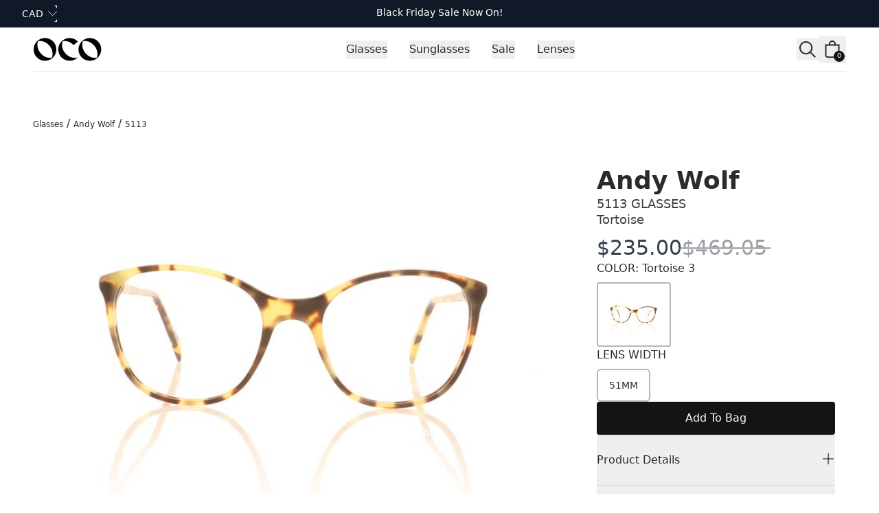

--- FILE ---
content_type: text/html
request_url: https://ocoglasses.ca/glasses/andy-wolf/5113/3?lensWidth=51
body_size: 21622
content:
<!DOCTYPE html><html lang="en"><head><meta charSet="utf-8"/><meta name="viewport" content="width=device-width, initial-scale=1"/><link rel="preload" as="image" href="https://cdn.shopify.com/s/files/1/2447/7147/files/OCO-logo-web.png?v=1632382038&amp;width=200&amp;height=108&amp;crop=center"/><link rel="preload" as="image" imageSrcSet="
            https://omnified.io/cdn-cgi/image/w=220,q=85/https:/firebasestorage.googleapis.com:443/v0/b/omnified-optical/o/images%2Feyewear_products%2Fawo-5113-opt-3%2Fawo-5113-03__360_01_00001__1628509110127.jpg?alt=media&amp;token=e97fdba9-0443-443e-9b78-efe36b3275de 320w,
            https://omnified.io/cdn-cgi/image/w=440,q=85/https:/firebasestorage.googleapis.com:443/v0/b/omnified-optical/o/images%2Feyewear_products%2Fawo-5113-opt-3%2Fawo-5113-03__360_01_00001__1628509110127.jpg?alt=media&amp;token=e97fdba9-0443-443e-9b78-efe36b3275de 440w,
            https://omnified.io/cdn-cgi/image/w=640,q=85/https:/firebasestorage.googleapis.com:443/v0/b/omnified-optical/o/images%2Feyewear_products%2Fawo-5113-opt-3%2Fawo-5113-03__360_01_00001__1628509110127.jpg?alt=media&amp;token=e97fdba9-0443-443e-9b78-efe36b3275de 640w,
            https://omnified.io/cdn-cgi/image/w=800,q=85/https:/firebasestorage.googleapis.com:443/v0/b/omnified-optical/o/images%2Feyewear_products%2Fawo-5113-opt-3%2Fawo-5113-03__360_01_00001__1628509110127.jpg?alt=media&amp;token=e97fdba9-0443-443e-9b78-efe36b3275de 800w,
            https://omnified.io/cdn-cgi/image/w=1000,q=85/https:/firebasestorage.googleapis.com:443/v0/b/omnified-optical/o/images%2Feyewear_products%2Fawo-5113-opt-3%2Fawo-5113-03__360_01_00001__1628509110127.jpg?alt=media&amp;token=e97fdba9-0443-443e-9b78-efe36b3275de 1000w,
            https://omnified.io/cdn-cgi/image/w=1200,q=85/https:/firebasestorage.googleapis.com:443/v0/b/omnified-optical/o/images%2Feyewear_products%2Fawo-5113-opt-3%2Fawo-5113-03__360_01_00001__1628509110127.jpg?alt=media&amp;token=e97fdba9-0443-443e-9b78-efe36b3275de 1200w,
        " imageSizes="(max-width: 640px) 90vw, 640px"/><link rel="preload" as="image" href="https://omnified.io/cdn-cgi/image/w=150,q=85/https:/firebasestorage.googleapis.com:443/v0/b/omnified-optical/o/images%2Feyewear_products%2Fawo-5113-opt-3%2Fawo-5113-03__360_01_00001__1628509110127.jpg?alt=media&amp;token=e97fdba9-0443-443e-9b78-efe36b3275de"/><title>Andy Wolf 5113 Tortoise 3 Glasses - 51mm</title><meta property="og:title" content="Andy Wolf 5113 Tortoise 3 Glasses - 51mm"/><meta property="twitter:title" content="Andy Wolf 5113 Tortoise 3 Glasses - 51mm"/><meta name="description" content="Includes original Andy Wolf case and cloth"/><meta property="og:description" content="Includes original Andy Wolf case and cloth"/><meta property="twitter:description" content="Includes original Andy Wolf case and cloth"/><meta property="twitter:site" content="@theeyeplace"/><meta property="twitter:creator" content="@theeyeplace"/><link rel="canonical" href="https://ocoglasses.ca/glasses/andy-wolf/5113/3"/><meta property="og:url" content="https://ocoglasses.ca/glasses/andy-wolf/5113/3"/><meta property="og:image:url" content="https://firebasestorage.googleapis.com:443/v0/b/omnified-optical/o/images%2Feyewear_products%2Fawo-5113-opt-3%2Fawo-5113-03__360_01_00001__1628509110127.jpg?alt=media&amp;token=e97fdba9-0443-443e-9b78-efe36b3275de"/><meta property="og:image:secure_url" content="https://firebasestorage.googleapis.com:443/v0/b/omnified-optical/o/images%2Feyewear_products%2Fawo-5113-opt-3%2Fawo-5113-03__360_01_00001__1628509110127.jpg?alt=media&amp;token=e97fdba9-0443-443e-9b78-efe36b3275de"/><meta property="og:image:type" content="image/jpeg"/><meta property="og:image:url" content="https://firebasestorage.googleapis.com:443/v0/b/omnified-optical/o/images%2Feyewear_products%2Fawo-5113-opt-3%2Fawo-5113-03__360_01_00003__1628509118083.jpg?alt=media&amp;token=f1883177-1f12-45d1-89b4-1455ba8b193f"/><meta property="og:image:secure_url" content="https://firebasestorage.googleapis.com:443/v0/b/omnified-optical/o/images%2Feyewear_products%2Fawo-5113-opt-3%2Fawo-5113-03__360_01_00003__1628509118083.jpg?alt=media&amp;token=f1883177-1f12-45d1-89b4-1455ba8b193f"/><meta property="og:image:type" content="image/jpeg"/><meta property="og:image:url" content="https://firebasestorage.googleapis.com:443/v0/b/omnified-optical/o/images%2Feyewear_products%2Fawo-5113-opt-3%2Fawo-5113-03__360_01_00006__1628509126982.jpg?alt=media&amp;token=8a78287d-410d-412f-bf2a-3ce5779a13a0"/><meta property="og:image:secure_url" content="https://firebasestorage.googleapis.com:443/v0/b/omnified-optical/o/images%2Feyewear_products%2Fawo-5113-opt-3%2Fawo-5113-03__360_01_00006__1628509126982.jpg?alt=media&amp;token=8a78287d-410d-412f-bf2a-3ce5779a13a0"/><meta property="og:image:type" content="image/jpeg"/><meta name="robots" content="index,follow"/><link rel="icon" type="image/png" sizes="16x16" href="/favicon-16x16.png"/><link rel="icon" type="image/png" sizes="32x32" href="/favicon-32x32.png"/><link rel="apple-touch-icon" sizes="180x180" href="/apple-touch-icon.png"/><link rel="manifest" href="/site.webmanifest"/><link rel="icon" href="/favicon.ico"/><link rel="modulepreload" href="/assets/manifest-23c97d00.js"/><link rel="modulepreload" href="/assets/entry.client-BnGQhSas.js"/><link rel="modulepreload" href="/assets/index-ClqUEK24.js"/><link rel="modulepreload" href="/assets/components-D9bnGrqf.js"/><link rel="modulepreload" href="/assets/tiny-invariant-CopsF_GD.js"/><link rel="modulepreload" href="/assets/Image-Cb6P3aaK.js"/><link rel="modulepreload" href="/assets/Money-pxIGjmBL.js"/><link rel="modulepreload" href="/assets/Text-D6f-qbl8.js"/><link rel="modulepreload" href="/assets/LocalCartContext-CK1nT88_.js"/><link rel="modulepreload" href="/assets/MediaFile-LliegiXg.js"/><link rel="modulepreload" href="/assets/dialog-B9aiNSXr.js"/><link rel="modulepreload" href="/assets/Drawer-DYqqW0TX.js"/><link rel="modulepreload" href="/assets/Icon-B36xAcJ1.js"/><link rel="modulepreload" href="/assets/ProductCard-Bz1i00of.js"/><link rel="modulepreload" href="/assets/LoadingSpinner-CBaGNd3v.js"/><link rel="modulepreload" href="/assets/Button-CXZX2k6S.js"/><link rel="modulepreload" href="/assets/root-Cud2kLgD.js"/><link rel="modulepreload" href="/assets/_category._brand-CYAPpCmr.js"/><link rel="modulepreload" href="/assets/_category._brand._model-CYAPpCmr.js"/><link rel="modulepreload" href="/assets/ProductImages-BZ5qhtxo.js"/><link rel="modulepreload" href="/assets/listbox-DKoLg4hH.js"/><link rel="modulepreload" href="/assets/disclosure-wBI6Jnww.js"/><link rel="modulepreload" href="/assets/getSeoMeta-DXRzAPIL.js"/><link rel="modulepreload" href="/assets/_category._brand._model._colourway-sBNe1_tw.js"/><script id="merchantWidgetScript" src="https://www.gstatic.com/shopping/merchant/merchantwidget.js" defer=""></script><script type="text/javascript" defer="">
              document.getElementById('merchantWidgetScript').addEventListener('load', function () {
          merchantwidget.start({position: 'LEFT_BOTTOM'});
              });
            </script><script type="application/ld+json">{"@context":"https://schema.org","@type":"Organization","name":"OCO Glasses","logo":"https://cdn.shopify.com/s/files/1/2447/7147/files/OCO-logo-web.png?v=1632382038&width=200&height=108&crop=center","sameAs":["https://twitter.com/theeyeplace","https://www.facebook.com/theeyeplaceopticians","https://instagram.com/theeyeplace"],"url":"https://www.ocoglasses.ca"}</script><script type="application/ld+json">{"@context":"https://schema.org","@type":"BreadcrumbList","itemListElement":[{"@type":"ListItem","position":1,"name":"Category","item":"https://ocoglasses.ca/glasses"},{"@type":"ListItem","position":2,"name":"Andy Wolf","item":"https://ocoglasses.ca/glasses/andy-wolf"},{"@type":"ListItem","position":3,"name":"5113","item":"https://ocoglasses.ca/glasses/andy-wolf/5113"},{"@type":"ListItem","position":4,"name":"Tortoise","item":"https://ocoglasses.ca/glasses/andy-wolf/5113/3"},{"@type":"ListItem","position":5,"name":"Andy Wolf 5113 Tortoise 3 Glasses - 51mm"}]}</script><script type="application/ld+json">{"@context":"https://schema.org","@type":"ProductGroup","name":"Andy Wolf 5113 Glasses","description":"","brand":{"@type":"Brand","name":"Andy Wolf"},"image":"https://firebasestorage.googleapis.com:443/v0/b/omnified-optical/o/images%2Feyewear_products%2Fawo-5113-opt-3%2Fawo-5113-03__360_01_00001__1628509110127.jpg?alt=media&token=e97fdba9-0443-443e-9b78-efe36b3275de","productGroupID":"glasses-andy-wolf-5113","variesBy":["https://schema.org/size","https://schema.org/color"],"hasVariant":[{"@type":"Product","name":"Andy Wolf 5113 Tortoise 3 Glasses - 51mm","image":["https://firebasestorage.googleapis.com:443/v0/b/omnified-optical/o/images%2Feyewear_products%2Fawo-5113-opt-3%2Fawo-5113-03__360_01_00001__1628509110127.jpg?alt=media&token=e97fdba9-0443-443e-9b78-efe36b3275de"],"material":"Acetate","description":"","category":"Glasses","sku":"/glasses/andy-wolf/5113/3/lensWidth=51","mpn":"","gtin":"9009885062982","size":"51mm","color":"Tortoise","gender":"Unisex","offers":{"@type":"Offer","availability":"https://schema.org/InStock","price":"235.00","priceCurrency":"CAD","url":"https://ocoglasses.ca/glasses/andy-wolf/5113/3?lensWidth=51","priceValidUntil":"2026-01-22T20:08:50.348Z"}}]}</script><link rel="stylesheet" href="/assets/MediaFile-ggy1BK9Y.css"/><link rel="stylesheet" href="/assets/tailwind-CeBX2rld.css"/></head><body class="flex min-h-screen flex-col"><div><a href="#mainContent" class="sr-only">Skip to content</a></div><div><header role="banner" class="h-nav bg-contrast sticky top-0 z-50 hidden w-full items-center justify-between gap-8 py-8 leading-none transition duration-300 lg:flex"><nav class="w-full"><div class="bg-gray-900"><div class="relative mx-auto flex h-10 max-w-screen-2xl items-center px-4 sm:px-6 lg:px-8"><button><span class="sr-only">Currency</span><span class="group relative -ml-2 inline-block rounded-md border-transparent bg-gray-900 focus-within:ring-2 focus-within:ring-white"><span class="flex items-center rounded-md border-transparent bg-gray-900 bg-none py-0.5 pl-2 pr-5 text-sm font-medium text-white focus:border-transparent focus:outline-none focus:ring-0 group-hover:text-gray-100">CAD</span><span class="pointer-events-none absolute inset-y-0 right-0 flex items-center"><svg xmlns="http://www.w3.org/2000/svg" viewBox="0 0 20 20" aria-hidden="true" fill="transparent" stroke="currentColor" class="h-5 w-5 transition rotate-0 -mt-1 !h-4 !w-4 text-white"><title>Caret</title><path stroke-linecap="round" stroke-linejoin="round" d="M19.5 8.25l-7.5 7.5-7.5-7.5"></path></svg></span></span></button><a data-discover="true" href="/collections/black-friday-specials"><p class="absolute left-1/2 top-2 -translate-x-1/2 whitespace-nowrap text-center text-sm font-medium text-white lg:flex-none">Black Friday Sale Now On!</p></a></div></div><div class="mx-auto max-w-screen-2xl px-4 sm:px-6 md:px-8 lg:px-12"><div class="border-b border-gray-200"><div class="flex h-16 items-center justify-between"><div class="hidden lg:flex lg:items-center"><a data-discover="true" href="/"><span class="sr-only">OCO Glasses</span><img src="https://cdn.shopify.com/s/files/1/2447/7147/files/OCO-logo-web.png?v=1632382038&amp;width=200&amp;height=108&amp;crop=center" alt="OCO Glasses logo" height="54" width="100"/></a></div><div class="ml-8"><div class="flex h-full justify-center space-x-8"><div class="relative flex" data-headlessui-state=""><div class="relative flex"><button class="border-transparent relative z-10 -mb-px flex items-center border-b-2 pt-px font-medium transition-colors duration-200 ease-out" type="button" aria-expanded="false" data-headlessui-state=""><span class="max-w-prose whitespace-pre-wrap inherit text-copy">Glasses</span></button></div></div><span hidden="" style="position:fixed;top:1px;left:1px;width:1px;height:0;padding:0;margin:-1px;overflow:hidden;clip:rect(0, 0, 0, 0);white-space:nowrap;border-width:0;display:none"></span><div class="relative flex" data-headlessui-state=""><div class="relative flex"><button class="border-transparent relative z-10 -mb-px flex items-center border-b-2 pt-px font-medium transition-colors duration-200 ease-out" type="button" aria-expanded="false" data-headlessui-state=""><span class="max-w-prose whitespace-pre-wrap inherit text-copy">Sunglasses</span></button></div></div><span hidden="" style="position:fixed;top:1px;left:1px;width:1px;height:0;padding:0;margin:-1px;overflow:hidden;clip:rect(0, 0, 0, 0);white-space:nowrap;border-width:0;display:none"></span><div class="relative flex" data-headlessui-state=""><div class="relative flex"><button class="border-transparent relative z-10 -mb-px flex items-center border-b-2 pt-px font-medium transition-colors duration-200 ease-out" type="button" aria-expanded="false" data-headlessui-state=""><span class="max-w-prose whitespace-pre-wrap inherit text-copy">Sale</span></button></div></div><span hidden="" style="position:fixed;top:1px;left:1px;width:1px;height:0;padding:0;margin:-1px;overflow:hidden;clip:rect(0, 0, 0, 0);white-space:nowrap;border-width:0;display:none"></span><div class="relative flex" data-headlessui-state=""><div class="relative flex"><button class="border-transparent relative z-10 -mb-px flex items-center border-b-2 pt-px font-medium transition-colors duration-200 ease-out" type="button" aria-expanded="false" data-headlessui-state=""><span class="max-w-prose whitespace-pre-wrap inherit text-copy">Lenses</span></button></div></div><span hidden="" style="position:fixed;top:1px;left:1px;width:1px;height:0;padding:0;margin:-1px;overflow:hidden;clip:rect(0, 0, 0, 0);white-space:nowrap;border-width:0;display:none"></span></div></div><span hidden="" style="position:fixed;top:1px;left:1px;width:1px;height:0;padding:0;margin:-1px;overflow:hidden;clip:rect(0, 0, 0, 0);white-space:nowrap;border-width:0;display:none"></span><div class="flex items-center gap-1"><button class="focus:ring-primary/5 relative flex h-8 w-8 items-center justify-center"><svg xmlns="http://www.w3.org/2000/svg" viewBox="0 0 20 20" fill="currentColor" class="h-8 w-8"><title>Search</title><path fill-rule="evenodd" d="M13.3 8.52a4.77 4.77 0 1 1-9.55 0 4.77 4.77 0 0 1 9.55 0Zm-.98 4.68a6.02 6.02 0 1 1 .88-.88l4.3 4.3-.89.88-4.3-4.3Z"></path></svg></button><a class="relative flex h-8 w-8 items-center justify-center focus:ring-gray-400 md:h-10 md:w-10" data-discover="true" href="/cart"><svg xmlns="http://www.w3.org/2000/svg" viewBox="0 0 20 20" fill="currentColor" class="h-8 w-8"><title>Bag</title><path fill-rule="evenodd" d="M8.125 5a1.875 1.875 0 0 1 3.75 0v.375h-3.75V5Zm-1.25.375V5a3.125 3.125 0 1 1 6.25 0v.375h3.5V15A2.625 2.625 0 0 1 14 17.625H6A2.625 2.625 0 0 1 3.375 15V5.375h3.5ZM4.625 15V6.625h10.75V15c0 .76-.616 1.375-1.375 1.375H6c-.76 0-1.375-.616-1.375-1.375Z"></path></svg><div class="bg-primary text-contrast absolute bottom-0.5 right-0.5 flex h-3 w-3 min-w-[0.75rem] items-center justify-center rounded-full px-[0.125rem] pb-px text-center text-[0.625rem] leading-none subpixel-antialiased md:bottom-0.5 md:right-0.5 md:h-4 md:w-4"><span>0</span></div></a></div></div></div></div></nav></header><header role="banner" class="bg-contrast text-primary h-nav sticky top-0 z-40 flex w-full items-center justify-between gap-4 px-4 leading-none md:px-8 lg:hidden"><div class="flex w-full items-center justify-start gap-6"><button class="relative flex h-8 w-8 items-center justify-center"><svg xmlns="http://www.w3.org/2000/svg" viewBox="0 0 20 20" fill="currentColor" stroke="currentColor" class="h-8 w-8"><title>Menu</title><line x1="3" y1="6.375" x2="17" y2="6.375" stroke-width="1.25"></line><line x1="3" y1="10.375" x2="17" y2="10.375" stroke-width="1.25"></line><line x1="3" y1="14.375" x2="17" y2="14.375" stroke-width="1.25"></line></svg></button><button class="relative flex h-8 w-8 items-center justify-center"><svg xmlns="http://www.w3.org/2000/svg" viewBox="0 0 20 20" fill="currentColor" class="h-8 w-8"><title>Search</title><path fill-rule="evenodd" d="M13.3 8.52a4.77 4.77 0 1 1-9.55 0 4.77 4.77 0 0 1 9.55 0Zm-.98 4.68a6.02 6.02 0 1 1 .88-.88l4.3 4.3-.89.88-4.3-4.3Z"></path></svg></button></div><a class="shrink-0" data-discover="true" href="/"><img src="https://cdn.shopify.com/s/files/1/2447/7147/files/OCO-logo-web.png?v=1632382038&amp;width=200&amp;height=108&amp;crop=center" width="80" class="w-20 sm:w-28" alt="logo"/></a><div class="flex w-full items-center justify-end gap-6"><a class="relative flex h-8 w-8 items-center justify-center focus:ring-gray-400 md:h-10 md:w-10" data-discover="true" href="/cart"><svg xmlns="http://www.w3.org/2000/svg" viewBox="0 0 20 20" fill="currentColor" class="h-8 w-8"><title>Bag</title><path fill-rule="evenodd" d="M8.125 5a1.875 1.875 0 0 1 3.75 0v.375h-3.75V5Zm-1.25.375V5a3.125 3.125 0 1 1 6.25 0v.375h3.5V15A2.625 2.625 0 0 1 14 17.625H6A2.625 2.625 0 0 1 3.375 15V5.375h3.5ZM4.625 15V6.625h10.75V15c0 .76-.616 1.375-1.375 1.375H6c-.76 0-1.375-.616-1.375-1.375Z"></path></svg><div class="bg-primary text-contrast absolute bottom-0.5 right-0.5 flex h-3 w-3 min-w-[0.75rem] items-center justify-center rounded-full px-[0.125rem] pb-px text-center text-[0.625rem] leading-none subpixel-antialiased md:bottom-0.5 md:right-0.5 md:h-4 md:w-4"><span>0</span></div></a></div></header><main role="main" id="mainContent" class="grow"><div><div class="mx-auto max-w-screen-2xl px-4 pt-4 md:px-8 lg:pt-8 xl:px-12"><div class="mx-auto max-w-screen-2xl pt-4 lg:pt-8"><p><a data-discover="true" href="/collections/glasses"><span class="max-w-prose whitespace-pre-wrap inherit text-fine subpixel-antialiased">Glasses</span></a><span> / </span><a data-discover="true" href="/collections/andy-wolf-glasses"><span class="max-w-prose whitespace-pre-wrap inherit text-fine subpixel-antialiased">Andy Wolf</span></a><span> / </span><span class="max-w-prose whitespace-pre-wrap inherit text-fine subpixel-antialiased">5113</span></p></div></div><div class="mx-auto grid max-w-screen-2xl items-start pt-4 lg:grid-cols-3 lg:gap-6 lg:pt-8 xl:px-12"><div class="flex w-full min-w-0 flex-col gap-16 lg:col-span-2 lg:space-y-32 lg:pb-32"><div class="hiddenScroll hidden flex-col gap-4 lg:flex w-full pr-4 lg:col-span-2"><div to="./images?imageId=0" class="w-full snap-center bg-white" rel="prefetch"><img src="https://firebasestorage.googleapis.com:443/v0/b/omnified-optical/o/images%2Feyewear_products%2Fawo-5113-opt-3%2Fawo-5113-03__360_01_00001__1628509110127.jpg?alt=media&amp;token=e97fdba9-0443-443e-9b78-efe36b3275de" alt="Andy Wolf 5113 Tortoise 3 Glasses" loading="eager" width="640" height="360" class="fadeIn h-full w-full rounded object-cover object-center" srcSet="
            https://omnified.io/cdn-cgi/image/w=220,q=85/https:/firebasestorage.googleapis.com:443/v0/b/omnified-optical/o/images%2Feyewear_products%2Fawo-5113-opt-3%2Fawo-5113-03__360_01_00001__1628509110127.jpg?alt=media&amp;token=e97fdba9-0443-443e-9b78-efe36b3275de 320w,
            https://omnified.io/cdn-cgi/image/w=440,q=85/https:/firebasestorage.googleapis.com:443/v0/b/omnified-optical/o/images%2Feyewear_products%2Fawo-5113-opt-3%2Fawo-5113-03__360_01_00001__1628509110127.jpg?alt=media&amp;token=e97fdba9-0443-443e-9b78-efe36b3275de 440w,
            https://omnified.io/cdn-cgi/image/w=640,q=85/https:/firebasestorage.googleapis.com:443/v0/b/omnified-optical/o/images%2Feyewear_products%2Fawo-5113-opt-3%2Fawo-5113-03__360_01_00001__1628509110127.jpg?alt=media&amp;token=e97fdba9-0443-443e-9b78-efe36b3275de 640w,
            https://omnified.io/cdn-cgi/image/w=800,q=85/https:/firebasestorage.googleapis.com:443/v0/b/omnified-optical/o/images%2Feyewear_products%2Fawo-5113-opt-3%2Fawo-5113-03__360_01_00001__1628509110127.jpg?alt=media&amp;token=e97fdba9-0443-443e-9b78-efe36b3275de 800w,
            https://omnified.io/cdn-cgi/image/w=1000,q=85/https:/firebasestorage.googleapis.com:443/v0/b/omnified-optical/o/images%2Feyewear_products%2Fawo-5113-opt-3%2Fawo-5113-03__360_01_00001__1628509110127.jpg?alt=media&amp;token=e97fdba9-0443-443e-9b78-efe36b3275de 1000w,
            https://omnified.io/cdn-cgi/image/w=1200,q=85/https:/firebasestorage.googleapis.com:443/v0/b/omnified-optical/o/images%2Feyewear_products%2Fawo-5113-opt-3%2Fawo-5113-03__360_01_00001__1628509110127.jpg?alt=media&amp;token=e97fdba9-0443-443e-9b78-efe36b3275de 1200w,
        " sizes="(max-width: 640px) 90vw, 640px"/></div><div to="./images?imageId=1" class="w-full snap-center bg-white" rel="prefetch"><img src="https://firebasestorage.googleapis.com:443/v0/b/omnified-optical/o/images%2Feyewear_products%2Fawo-5113-opt-3%2Fawo-5113-03__360_01_00003__1628509118083.jpg?alt=media&amp;token=f1883177-1f12-45d1-89b4-1455ba8b193f" alt="Andy Wolf 5113 Tortoise 3 Glasses" loading="lazy" width="640" height="360" class="fadeIn h-full w-full rounded object-cover object-center" srcSet="
            https://omnified.io/cdn-cgi/image/w=220,q=85/https:/firebasestorage.googleapis.com:443/v0/b/omnified-optical/o/images%2Feyewear_products%2Fawo-5113-opt-3%2Fawo-5113-03__360_01_00003__1628509118083.jpg?alt=media&amp;token=f1883177-1f12-45d1-89b4-1455ba8b193f 320w,
            https://omnified.io/cdn-cgi/image/w=440,q=85/https:/firebasestorage.googleapis.com:443/v0/b/omnified-optical/o/images%2Feyewear_products%2Fawo-5113-opt-3%2Fawo-5113-03__360_01_00003__1628509118083.jpg?alt=media&amp;token=f1883177-1f12-45d1-89b4-1455ba8b193f 440w,
            https://omnified.io/cdn-cgi/image/w=640,q=85/https:/firebasestorage.googleapis.com:443/v0/b/omnified-optical/o/images%2Feyewear_products%2Fawo-5113-opt-3%2Fawo-5113-03__360_01_00003__1628509118083.jpg?alt=media&amp;token=f1883177-1f12-45d1-89b4-1455ba8b193f 640w,
            https://omnified.io/cdn-cgi/image/w=800,q=85/https:/firebasestorage.googleapis.com:443/v0/b/omnified-optical/o/images%2Feyewear_products%2Fawo-5113-opt-3%2Fawo-5113-03__360_01_00003__1628509118083.jpg?alt=media&amp;token=f1883177-1f12-45d1-89b4-1455ba8b193f 800w,
            https://omnified.io/cdn-cgi/image/w=1000,q=85/https:/firebasestorage.googleapis.com:443/v0/b/omnified-optical/o/images%2Feyewear_products%2Fawo-5113-opt-3%2Fawo-5113-03__360_01_00003__1628509118083.jpg?alt=media&amp;token=f1883177-1f12-45d1-89b4-1455ba8b193f 1000w,
            https://omnified.io/cdn-cgi/image/w=1200,q=85/https:/firebasestorage.googleapis.com:443/v0/b/omnified-optical/o/images%2Feyewear_products%2Fawo-5113-opt-3%2Fawo-5113-03__360_01_00003__1628509118083.jpg?alt=media&amp;token=f1883177-1f12-45d1-89b4-1455ba8b193f 1200w,
        " sizes="(max-width: 640px) 90vw, 640px"/></div><div to="./images?imageId=2" class="w-full snap-center bg-white" rel="prefetch"><img src="https://firebasestorage.googleapis.com:443/v0/b/omnified-optical/o/images%2Feyewear_products%2Fawo-5113-opt-3%2Fawo-5113-03__360_01_00006__1628509126982.jpg?alt=media&amp;token=8a78287d-410d-412f-bf2a-3ce5779a13a0" alt="Andy Wolf 5113 Tortoise 3 Glasses" loading="lazy" width="640" height="360" class="fadeIn h-full w-full rounded object-cover object-center" srcSet="
            https://omnified.io/cdn-cgi/image/w=220,q=85/https:/firebasestorage.googleapis.com:443/v0/b/omnified-optical/o/images%2Feyewear_products%2Fawo-5113-opt-3%2Fawo-5113-03__360_01_00006__1628509126982.jpg?alt=media&amp;token=8a78287d-410d-412f-bf2a-3ce5779a13a0 320w,
            https://omnified.io/cdn-cgi/image/w=440,q=85/https:/firebasestorage.googleapis.com:443/v0/b/omnified-optical/o/images%2Feyewear_products%2Fawo-5113-opt-3%2Fawo-5113-03__360_01_00006__1628509126982.jpg?alt=media&amp;token=8a78287d-410d-412f-bf2a-3ce5779a13a0 440w,
            https://omnified.io/cdn-cgi/image/w=640,q=85/https:/firebasestorage.googleapis.com:443/v0/b/omnified-optical/o/images%2Feyewear_products%2Fawo-5113-opt-3%2Fawo-5113-03__360_01_00006__1628509126982.jpg?alt=media&amp;token=8a78287d-410d-412f-bf2a-3ce5779a13a0 640w,
            https://omnified.io/cdn-cgi/image/w=800,q=85/https:/firebasestorage.googleapis.com:443/v0/b/omnified-optical/o/images%2Feyewear_products%2Fawo-5113-opt-3%2Fawo-5113-03__360_01_00006__1628509126982.jpg?alt=media&amp;token=8a78287d-410d-412f-bf2a-3ce5779a13a0 800w,
            https://omnified.io/cdn-cgi/image/w=1000,q=85/https:/firebasestorage.googleapis.com:443/v0/b/omnified-optical/o/images%2Feyewear_products%2Fawo-5113-opt-3%2Fawo-5113-03__360_01_00006__1628509126982.jpg?alt=media&amp;token=8a78287d-410d-412f-bf2a-3ce5779a13a0 1000w,
            https://omnified.io/cdn-cgi/image/w=1200,q=85/https:/firebasestorage.googleapis.com:443/v0/b/omnified-optical/o/images%2Feyewear_products%2Fawo-5113-opt-3%2Fawo-5113-03__360_01_00006__1628509126982.jpg?alt=media&amp;token=8a78287d-410d-412f-bf2a-3ce5779a13a0 1200w,
        " sizes="(max-width: 640px) 90vw, 640px"/></div></div><div class="relative mb-12 lg:hidden"><div class="embla overflow-hidden"><div class="embla__viewport"><div class="embla__container flex"><div class="embla__slide shrink-0 grow-0 basis-full"><div to="./images?imageId=0" class="w-full snap-center bg-white" rel="prefetch"><img src="https://firebasestorage.googleapis.com:443/v0/b/omnified-optical/o/images%2Feyewear_products%2Fawo-5113-opt-3%2Fawo-5113-03__360_01_00001__1628509110127.jpg?alt=media&amp;token=e97fdba9-0443-443e-9b78-efe36b3275de" alt="Andy Wolf 5113 Tortoise 3 Glasses" loading="eager" width="640" height="360" class="fadeIn h-full w-full rounded object-cover object-center" srcSet="
            https://omnified.io/cdn-cgi/image/w=220,q=85/https:/firebasestorage.googleapis.com:443/v0/b/omnified-optical/o/images%2Feyewear_products%2Fawo-5113-opt-3%2Fawo-5113-03__360_01_00001__1628509110127.jpg?alt=media&amp;token=e97fdba9-0443-443e-9b78-efe36b3275de 320w,
            https://omnified.io/cdn-cgi/image/w=440,q=85/https:/firebasestorage.googleapis.com:443/v0/b/omnified-optical/o/images%2Feyewear_products%2Fawo-5113-opt-3%2Fawo-5113-03__360_01_00001__1628509110127.jpg?alt=media&amp;token=e97fdba9-0443-443e-9b78-efe36b3275de 440w,
            https://omnified.io/cdn-cgi/image/w=640,q=85/https:/firebasestorage.googleapis.com:443/v0/b/omnified-optical/o/images%2Feyewear_products%2Fawo-5113-opt-3%2Fawo-5113-03__360_01_00001__1628509110127.jpg?alt=media&amp;token=e97fdba9-0443-443e-9b78-efe36b3275de 640w,
            https://omnified.io/cdn-cgi/image/w=800,q=85/https:/firebasestorage.googleapis.com:443/v0/b/omnified-optical/o/images%2Feyewear_products%2Fawo-5113-opt-3%2Fawo-5113-03__360_01_00001__1628509110127.jpg?alt=media&amp;token=e97fdba9-0443-443e-9b78-efe36b3275de 800w,
            https://omnified.io/cdn-cgi/image/w=1000,q=85/https:/firebasestorage.googleapis.com:443/v0/b/omnified-optical/o/images%2Feyewear_products%2Fawo-5113-opt-3%2Fawo-5113-03__360_01_00001__1628509110127.jpg?alt=media&amp;token=e97fdba9-0443-443e-9b78-efe36b3275de 1000w,
            https://omnified.io/cdn-cgi/image/w=1200,q=85/https:/firebasestorage.googleapis.com:443/v0/b/omnified-optical/o/images%2Feyewear_products%2Fawo-5113-opt-3%2Fawo-5113-03__360_01_00001__1628509110127.jpg?alt=media&amp;token=e97fdba9-0443-443e-9b78-efe36b3275de 1200w,
        " sizes="(max-width: 640px) 90vw, 640px"/></div></div><div class="embla__slide shrink-0 grow-0 basis-full"><div to="./images?imageId=1" class="w-full snap-center bg-white" rel="prefetch"><img src="https://firebasestorage.googleapis.com:443/v0/b/omnified-optical/o/images%2Feyewear_products%2Fawo-5113-opt-3%2Fawo-5113-03__360_01_00003__1628509118083.jpg?alt=media&amp;token=f1883177-1f12-45d1-89b4-1455ba8b193f" alt="Andy Wolf 5113 Tortoise 3 Glasses" loading="lazy" width="640" height="360" class="fadeIn h-full w-full rounded object-cover object-center" srcSet="
            https://omnified.io/cdn-cgi/image/w=220,q=85/https:/firebasestorage.googleapis.com:443/v0/b/omnified-optical/o/images%2Feyewear_products%2Fawo-5113-opt-3%2Fawo-5113-03__360_01_00003__1628509118083.jpg?alt=media&amp;token=f1883177-1f12-45d1-89b4-1455ba8b193f 320w,
            https://omnified.io/cdn-cgi/image/w=440,q=85/https:/firebasestorage.googleapis.com:443/v0/b/omnified-optical/o/images%2Feyewear_products%2Fawo-5113-opt-3%2Fawo-5113-03__360_01_00003__1628509118083.jpg?alt=media&amp;token=f1883177-1f12-45d1-89b4-1455ba8b193f 440w,
            https://omnified.io/cdn-cgi/image/w=640,q=85/https:/firebasestorage.googleapis.com:443/v0/b/omnified-optical/o/images%2Feyewear_products%2Fawo-5113-opt-3%2Fawo-5113-03__360_01_00003__1628509118083.jpg?alt=media&amp;token=f1883177-1f12-45d1-89b4-1455ba8b193f 640w,
            https://omnified.io/cdn-cgi/image/w=800,q=85/https:/firebasestorage.googleapis.com:443/v0/b/omnified-optical/o/images%2Feyewear_products%2Fawo-5113-opt-3%2Fawo-5113-03__360_01_00003__1628509118083.jpg?alt=media&amp;token=f1883177-1f12-45d1-89b4-1455ba8b193f 800w,
            https://omnified.io/cdn-cgi/image/w=1000,q=85/https:/firebasestorage.googleapis.com:443/v0/b/omnified-optical/o/images%2Feyewear_products%2Fawo-5113-opt-3%2Fawo-5113-03__360_01_00003__1628509118083.jpg?alt=media&amp;token=f1883177-1f12-45d1-89b4-1455ba8b193f 1000w,
            https://omnified.io/cdn-cgi/image/w=1200,q=85/https:/firebasestorage.googleapis.com:443/v0/b/omnified-optical/o/images%2Feyewear_products%2Fawo-5113-opt-3%2Fawo-5113-03__360_01_00003__1628509118083.jpg?alt=media&amp;token=f1883177-1f12-45d1-89b4-1455ba8b193f 1200w,
        " sizes="(max-width: 640px) 90vw, 640px"/></div></div><div class="embla__slide shrink-0 grow-0 basis-full"><div to="./images?imageId=2" class="w-full snap-center bg-white" rel="prefetch"><img src="https://firebasestorage.googleapis.com:443/v0/b/omnified-optical/o/images%2Feyewear_products%2Fawo-5113-opt-3%2Fawo-5113-03__360_01_00006__1628509126982.jpg?alt=media&amp;token=8a78287d-410d-412f-bf2a-3ce5779a13a0" alt="Andy Wolf 5113 Tortoise 3 Glasses" loading="lazy" width="640" height="360" class="fadeIn h-full w-full rounded object-cover object-center" srcSet="
            https://omnified.io/cdn-cgi/image/w=220,q=85/https:/firebasestorage.googleapis.com:443/v0/b/omnified-optical/o/images%2Feyewear_products%2Fawo-5113-opt-3%2Fawo-5113-03__360_01_00006__1628509126982.jpg?alt=media&amp;token=8a78287d-410d-412f-bf2a-3ce5779a13a0 320w,
            https://omnified.io/cdn-cgi/image/w=440,q=85/https:/firebasestorage.googleapis.com:443/v0/b/omnified-optical/o/images%2Feyewear_products%2Fawo-5113-opt-3%2Fawo-5113-03__360_01_00006__1628509126982.jpg?alt=media&amp;token=8a78287d-410d-412f-bf2a-3ce5779a13a0 440w,
            https://omnified.io/cdn-cgi/image/w=640,q=85/https:/firebasestorage.googleapis.com:443/v0/b/omnified-optical/o/images%2Feyewear_products%2Fawo-5113-opt-3%2Fawo-5113-03__360_01_00006__1628509126982.jpg?alt=media&amp;token=8a78287d-410d-412f-bf2a-3ce5779a13a0 640w,
            https://omnified.io/cdn-cgi/image/w=800,q=85/https:/firebasestorage.googleapis.com:443/v0/b/omnified-optical/o/images%2Feyewear_products%2Fawo-5113-opt-3%2Fawo-5113-03__360_01_00006__1628509126982.jpg?alt=media&amp;token=8a78287d-410d-412f-bf2a-3ce5779a13a0 800w,
            https://omnified.io/cdn-cgi/image/w=1000,q=85/https:/firebasestorage.googleapis.com:443/v0/b/omnified-optical/o/images%2Feyewear_products%2Fawo-5113-opt-3%2Fawo-5113-03__360_01_00006__1628509126982.jpg?alt=media&amp;token=8a78287d-410d-412f-bf2a-3ce5779a13a0 1000w,
            https://omnified.io/cdn-cgi/image/w=1200,q=85/https:/firebasestorage.googleapis.com:443/v0/b/omnified-optical/o/images%2Feyewear_products%2Fawo-5113-opt-3%2Fawo-5113-03__360_01_00006__1628509126982.jpg?alt=media&amp;token=8a78287d-410d-412f-bf2a-3ce5779a13a0 1200w,
        " sizes="(max-width: 640px) 90vw, 640px"/></div></div></div></div></div><div class="absolute -bottom-8 flex w-full justify-center gap-4"><button class="h-3 w-3 rounded-full border-2 border-white transition-all scale-125 bg-gray-700"></button><button class="h-3 w-3 rounded-full border-2 border-white transition-all bg-gray-500"></button><button class="h-3 w-3 rounded-full border-2 border-white transition-all bg-gray-500"></button></div></div><div class="hidden lg:block"><div class="mx-auto flex max-w-md flex-col items-center gap-12 md:gap-16"><img alt="Andy Wolf logo" src="https://omnified.io/cdn-cgi/image/w=550,q=85/https:/tep-website-images.s3.amazonaws.com/brand-logos/awo-logo.png" loading="lazy" class="fadeIn h-full w-full rounded object-cover object-center"/><span class="max-w-prose whitespace-pre-wrap inherit text-lead font-medium">Includes original Andy Wolf case and cloth.</span></div></div></div><div class="md:-mb-nav md:top-nav md:-translate-y-nav md:pt-nav hiddenScroll sticky mt-4 px-4 md:overflow-y-scroll"><section class="flex w-full flex-col gap-12"><div class="grid gap-3"><h1 class="flex flex-col gap-3"><a data-discover="true" href="/collections/andy-wolf-glasses"><span class="max-w-prose font-bold text-heading whitespace-normal">Andy Wolf</span></a><span class="max-w-prose whitespace-pre-wrap inherit text-lead font-medium font-light uppercase opacity-90">5113 Glasses</span><span class="max-w-prose whitespace-pre-wrap inherit text-lead font-medium opacity-90">Tortoise</span></h1><div><h3 class="sr-only">Price</h3><h3 class="max-w-prose whitespace-pre-wrap text-copy flex gap-4 !text-3xl font-medium text-gray-800 opacity-90"><span>$235.00</span><span class="strike opacity-50">$469.05</span></h3></div></div><div class="flex flex-col gap-6"><div><div class="mb-2"><h5 class="font-medium">COLOR: Tortoise 3</h5></div><div class="grid grid-cols-3 gap-3 lg:gap-2 xl:gap-3"><button><a data-discover="true" href="/glasses/andy-wolf/5113/3"><div class="group relative grid h-full place-items-center rounded bg-white [min-height:94px]"><div class="border-primary/30 grid h-full w-full place-items-center rounded px-1.5 py-2 border-2"><div class="absolute inset-0.5 z-20 line-clamp-2 flex items-center justify-center rounded bg-white p-1 text-center text-sm font-semibold opacity-0 transition-all duration-300 group-hover:opacity-75">Tortoise 3</div><img alt="Andy Wolf 5113 Tortoise 3 Glasses" src="https://omnified.io/cdn-cgi/image/w=150,q=85/https:/firebasestorage.googleapis.com:443/v0/b/omnified-optical/o/images%2Feyewear_products%2Fawo-5113-opt-3%2Fawo-5113-03__360_01_00001__1628509110127.jpg?alt=media&amp;token=e97fdba9-0443-443e-9b78-efe36b3275de" class="fadeIn h-full object-center w-full rounded object-contain"/></div></div></a></button></div></div><div class=""><div class="mb-2"><h5 class="font-medium">LENS WIDTH</h5></div><fieldset aria-label="Choose a size" class="mt-2"><div class="grid grid-cols-3 gap-3 xl:grid-cols-4" id="headlessui-radiogroup-:R2pa955:" role="radiogroup"><a data-discover="true" href="/glasses/andy-wolf/5113/3?lensWidth=51"><span id="headlessui-radio-:R3mpa955:" role="radio" aria-checked="true" tabindex="0" data-headlessui-state="checked" data-checked=""><span class="flex cursor-pointer items-center justify-center rounded-md px-3 py-3 text-sm font-medium uppercase transition-opacity hover:opacity-75 sm:flex-1 border-2 border-primary/30">51mm</span></span></a></div></fieldset></div></div><div class="grid gap-12"><div class="grid items-stretch gap-4"><button class="inline-block rounded font-medium text-center py-3 px-6 capitalize disabled:opacity-50 bg-primary text-contrast w-auto"><span class="whitespace-pre-wrap inherit text-copy flex max-w-none items-center justify-center gap-2">Add to Bag</span></button></div></div><div class="divide-primary/20 border-primary/20 grid divide-y border-t"><div class="grid w-full text-sm" data-headlessui-state=""><button class="py-6 text-left" id="headlessui-disclosure-button-:R16a955:" type="button" aria-expanded="false" data-headlessui-state=""><div class="flex justify-between"><h4 class="max-w-prose whitespace-pre-wrap inherit text-copy">Product Details</h4><svg xmlns="http://www.w3.org/2000/svg" viewBox="0 0 20 20" fill="currentColor" stroke="currentColor" class="h-5 w-5 transform-gpu transition-transform duration-200 rotate-[135deg]"><title>Close</title><line x1="4.44194" y1="4.30806" x2="15.7556" y2="15.6218" stroke-width="1.25"></line><line y1="-0.625" x2="16" y2="-0.625" transform="matrix(-0.707107 0.707107 0.707107 0.707107 16 4.75)" stroke-width="1.25"></line></svg></div></button></div><div class="grid w-full text-sm" data-headlessui-state=""><button class="py-6 text-left" id="headlessui-disclosure-button-:R1aa955:" type="button" aria-expanded="false" data-headlessui-state=""><div class="flex justify-between"><h4 class="max-w-prose whitespace-pre-wrap inherit text-copy">Shipping</h4><svg xmlns="http://www.w3.org/2000/svg" viewBox="0 0 20 20" fill="currentColor" stroke="currentColor" class="h-5 w-5 transform-gpu transition-transform duration-200 rotate-[135deg]"><title>Close</title><line x1="4.44194" y1="4.30806" x2="15.7556" y2="15.6218" stroke-width="1.25"></line><line y1="-0.625" x2="16" y2="-0.625" transform="matrix(-0.707107 0.707107 0.707107 0.707107 16 4.75)" stroke-width="1.25"></line></svg></div></button></div><div class="grid w-full text-sm" data-headlessui-state=""><button class="py-6 text-left" id="headlessui-disclosure-button-:R1ea955:" type="button" aria-expanded="false" data-headlessui-state=""><div class="flex justify-between"><h4 class="max-w-prose whitespace-pre-wrap inherit text-copy">Returns</h4><svg xmlns="http://www.w3.org/2000/svg" viewBox="0 0 20 20" fill="currentColor" stroke="currentColor" class="h-5 w-5 transform-gpu transition-transform duration-200 rotate-[135deg]"><title>Close</title><line x1="4.44194" y1="4.30806" x2="15.7556" y2="15.6218" stroke-width="1.25"></line><line y1="-0.625" x2="16" y2="-0.625" transform="matrix(-0.707107 0.707107 0.707107 0.707107 16 4.75)" stroke-width="1.25"></line></svg></div></button></div><div class="bg-primary/5 h-px w-full"></div></div><div class="lg:hidden"><div class="mx-auto flex max-w-md flex-col items-center gap-12 md:gap-16"><img alt="Andy Wolf logo" src="https://omnified.io/cdn-cgi/image/w=550,q=85/https:/tep-website-images.s3.amazonaws.com/brand-logos/awo-logo.png" loading="lazy" class="fadeIn h-full w-full rounded object-cover object-center"/><span class="max-w-prose whitespace-pre-wrap inherit text-lead font-medium">Includes original Andy Wolf case and cloth.</span></div></div></section></div></div></div></main><footer class="bg-contrast" aria-labelledby="footer-heading"><h3 id="footer-heading" class="sr-only">Footer</h3><div class="divide-primary/30 mx-auto max-w-screen-2xl divide-y px-4 pb-8 pt-16 sm:pt-24 md:px-8 lg:px-12 lg:pt-32"><div class="border-t-primary/30 mt-16 border-t border-gray-900/10 py-12 sm:mt-20 lg:mt-24 lg:flex lg:items-center lg:justify-between"><div><h3 class="text-primary/90 text-sm font-semibold leading-6">Join our mailing list</h3><p class="text-primary/70 mt-2 text-sm leading-6">We&#x27;ll send you updates on new arrivals, special offers, and other
              discounts. We won&#x27;t share your data with anyone else.</p></div><form class="mt-6 sm:flex sm:max-w-md lg:mt-0" action="/api/newsletter" method="post"><label for="email" class="sr-only">Email address</label><input type="email" id="email" autoComplete="email" required="" class="focus:ring-primary/80 w-full min-w-0 appearance-none rounded-md border-0 bg-white px-3 py-1.5 text-base text-gray-900 shadow-sm ring-1 ring-inset ring-gray-300 placeholder:text-gray-400 focus:ring-2 focus:ring-inset sm:w-56 sm:text-sm sm:leading-6" placeholder="Enter your email" name="email"/><div class="mt-4 sm:ml-4 sm:mt-0 sm:flex-shrink-0"><button type="submit" class="bg-primary/90 hover:bg-primary/70 focus-visible:outline-primary/80 flex w-full items-center justify-center rounded-md px-3 py-2 text-sm font-semibold text-white shadow-sm focus-visible:outline focus-visible:outline-2 focus-visible:outline-offset-2">Subscribe</button></div></form></div><div class="border-t-primary/30 border-t border-gray-900/10 pb-12 pt-12 lg:flex lg:items-center lg:justify-between"><p class="text-sm">Shipping to<!-- --> <span class="font-semibold">Canada</span>.<!-- --> <button class="cursor-pointer underline underline-offset-4">Change</button></p></div><div class="grid grid-cols-1 gap-12 py-12 sm:grid-cols-2 lg:grid-cols-4"><div class="text-sm"><h3 class="text-primary/90 font-semibold leading-6">Contact Us</h3><ul class="text-primary/80 mt-6 space-y-4"><li><a href="tel:+61285997211" target="_blank" rel="noopener noreferrer">AU: +61 2 8599 7211</a></li><li><a href="tel:+18559304040" target="_blank" rel="noopener noreferrer">CA: +1 (855) 930-4040</a></li><li><a href="tel:+442086291411" target="_blank" rel="noopener noreferrer">EU: +44 20 8629 1411</a></li><li><a href="tel:+442086291411" target="_blank" rel="noopener noreferrer">UK: +44 (0) 20 8629 1411</a></li><li><a href="tel:+18447668344" target="_blank" rel="noopener noreferrer">US: 1-844-766-8344</a></li><li><a href="tel:+442086291411" target="_blank" rel="noopener noreferrer">Rest of world: +44 20 8629 1411</a></li></ul></div><div class="text-sm"><h3 class="text-primary/90 font-semibold leading-6">Customer Service</h3><ul class="text-primary/80 mt-6 space-y-4"><li><a data-discover="true" href="/contact-us">Contact Us</a></li><li><a data-discover="true" href="/shipping">Shipping</a></li><li><a data-discover="true" href="/returns-and-refunds">Returns</a></li><li><a data-discover="true" href="/order-tracking">Order Tracking</a></li><li><a data-discover="true" href="/terms-and-conditions">Terms and Conditions</a></li><li><a data-discover="true" href="/privacy-policy">Privacy Policy</a></li></ul></div><div class="text-sm"><h3 class="text-primary/90 font-semibold leading-6">Eye-Care</h3><ul class="text-primary/80 mt-6 space-y-4"><li><a data-discover="true" href="/spitalfields-optical-boutique">Visit Us</a></li><li><a data-discover="true" href="/spitalfields-optical-boutique">Book an eye test</a></li><li><a data-discover="true" href="/prescription-buying-guide">How do I order with prescription lenses?</a></li><li><a data-discover="true" href="/how-to-measure-your-pd">How to measure your PD</a></li><li><a data-discover="true" href="/lenses">Lenses</a></li></ul></div><div class="space-y-6 text-sm"><h3 class="text-primary/90 font-semibold leading-6">OCO Glasses</h3><p class="text-primary/80">Contemporary fashion meets exceptional eye-care.</p><p class="text-primary/80">OCO Glasses is part of The Eye Place Group.</p><a class="border-b-primary/80 text-primary/80 inline-block underline underline-offset-4 hover:border-b-2" data-discover="true" href="/about-us">Learn More about OCO</a></div></div><div class="pt-8"><div class="hidden pb-8 md:block"><span class="sr-only">Payment methods</span><ul class="flex items-center gap-2"><li><svg xmlns="http://www.w3.org/2000/svg" role="img" viewBox="0 0 38 24" width="38" height="24" aria-labelledby="pi-american_express"><title id="pi-american_express">American Express</title><g fill="none"><path fill="#000" d="M35,0 L3,0 C1.3,0 0,1.3 0,3 L0,21 C0,22.7 1.4,24 3,24 L35,24 C36.7,24 38,22.7 38,21 L38,3 C38,1.3 36.6,0 35,0 Z" opacity=".07"></path><path fill="#006FCF" d="M35,1 C36.1,1 37,1.9 37,3 L37,21 C37,22.1 36.1,23 35,23 L3,23 C1.9,23 1,22.1 1,21 L1,3 C1,1.9 1.9,1 3,1 L35,1"></path><path fill="#FFF" d="M8.971,10.268 L9.745,12.144 L8.203,12.144 L8.971,10.268 Z M25.046,10.346 L22.069,10.346 L22.069,11.173 L24.998,11.173 L24.998,12.412 L22.075,12.412 L22.075,13.334 L25.052,13.334 L25.052,14.073 L27.129,11.828 L25.052,9.488 L25.046,10.346 L25.046,10.346 Z M10.983,8.006 L14.978,8.006 L15.865,9.941 L16.687,8 L27.057,8 L28.135,9.19 L29.25,8 L34.013,8 L30.494,11.852 L33.977,15.68 L29.143,15.68 L28.065,14.49 L26.94,15.68 L10.03,15.68 L9.536,14.49 L8.406,14.49 L7.911,15.68 L4,15.68 L7.286,8 L10.716,8 L10.983,8.006 Z M19.646,9.084 L17.407,9.084 L15.907,12.62 L14.282,9.084 L12.06,9.084 L12.06,13.894 L10,9.084 L8.007,9.084 L5.625,14.596 L7.18,14.596 L7.674,13.406 L10.27,13.406 L10.764,14.596 L13.484,14.596 L13.484,10.661 L15.235,14.602 L16.425,14.602 L18.165,10.673 L18.165,14.603 L19.623,14.603 L19.647,9.083 L19.646,9.084 Z M28.986,11.852 L31.517,9.084 L29.695,9.084 L28.094,10.81 L26.546,9.084 L20.652,9.084 L20.652,14.602 L26.462,14.602 L28.076,12.864 L29.624,14.602 L31.499,14.602 L28.987,11.852 L28.986,11.852 Z"></path></g></svg></li><li><svg version="1.1" xmlns="http://www.w3.org/2000/svg" role="img" x="0" y="0" width="38" height="24" viewBox="0 0 165.521 105.965" xml:space="preserve" aria-labelledby="pi-apple_pay"><title id="pi-apple_pay">Apple Pay</title><path fill="#000" d="M150.698 0H14.823c-.566 0-1.133 0-1.698.003-.477.004-.953.009-1.43.022-1.039.028-2.087.09-3.113.274a10.51 10.51 0 0 0-2.958.975 9.932 9.932 0 0 0-4.35 4.35 10.463 10.463 0 0 0-.975 2.96C.113 9.611.052 10.658.024 11.696a70.22 70.22 0 0 0-.022 1.43C0 13.69 0 14.256 0 14.823v76.318c0 .567 0 1.132.002 1.699.003.476.009.953.022 1.43.028 1.036.09 2.084.275 3.11a10.46 10.46 0 0 0 .974 2.96 9.897 9.897 0 0 0 1.83 2.52 9.874 9.874 0 0 0 2.52 1.83c.947.483 1.917.79 2.96.977 1.025.183 2.073.245 3.112.273.477.011.953.017 1.43.02.565.004 1.132.004 1.698.004h135.875c.565 0 1.132 0 1.697-.004.476-.002.952-.009 1.431-.02 1.037-.028 2.085-.09 3.113-.273a10.478 10.478 0 0 0 2.958-.977 9.955 9.955 0 0 0 4.35-4.35c.483-.947.789-1.917.974-2.96.186-1.026.246-2.074.274-3.11.013-.477.02-.954.022-1.43.004-.567.004-1.132.004-1.699V14.824c0-.567 0-1.133-.004-1.699a63.067 63.067 0 0 0-.022-1.429c-.028-1.038-.088-2.085-.274-3.112a10.4 10.4 0 0 0-.974-2.96 9.94 9.94 0 0 0-4.35-4.35A10.52 10.52 0 0 0 156.939.3c-1.028-.185-2.076-.246-3.113-.274a71.417 71.417 0 0 0-1.431-.022C151.83 0 151.263 0 150.698 0z"></path><path fill="#FFF" d="M150.698 3.532l1.672.003c.452.003.905.008 1.36.02.793.022 1.719.065 2.583.22.75.135 1.38.34 1.984.648a6.392 6.392 0 0 1 2.804 2.807c.306.6.51 1.226.645 1.983.154.854.197 1.783.218 2.58.013.45.019.9.02 1.36.005.557.005 1.113.005 1.671v76.318c0 .558 0 1.114-.004 1.682-.002.45-.008.9-.02 1.35-.022.796-.065 1.725-.221 2.589a6.855 6.855 0 0 1-.645 1.975 6.397 6.397 0 0 1-2.808 2.807c-.6.306-1.228.511-1.971.645-.881.157-1.847.2-2.574.22-.457.01-.912.017-1.379.019-.555.004-1.113.004-1.669.004H14.801c-.55 0-1.1 0-1.66-.004a74.993 74.993 0 0 1-1.35-.018c-.744-.02-1.71-.064-2.584-.22a6.938 6.938 0 0 1-1.986-.65 6.337 6.337 0 0 1-1.622-1.18 6.355 6.355 0 0 1-1.178-1.623 6.935 6.935 0 0 1-.646-1.985c-.156-.863-.2-1.788-.22-2.578a66.088 66.088 0 0 1-.02-1.355l-.003-1.327V14.474l.002-1.325a66.7 66.7 0 0 1 .02-1.357c.022-.792.065-1.717.222-2.587a6.924 6.924 0 0 1 .646-1.981c.304-.598.7-1.144 1.18-1.623a6.386 6.386 0 0 1 1.624-1.18 6.96 6.96 0 0 1 1.98-.646c.865-.155 1.792-.198 2.586-.22.452-.012.905-.017 1.354-.02l1.677-.003h135.875"></path><g><g><path fill="#000" d="M43.508 35.77c1.404-1.755 2.356-4.112 2.105-6.52-2.054.102-4.56 1.355-6.012 3.112-1.303 1.504-2.456 3.959-2.156 6.266 2.306.2 4.61-1.152 6.063-2.858"></path><path fill="#000" d="M45.587 39.079c-3.35-.2-6.196 1.9-7.795 1.9-1.6 0-4.049-1.8-6.698-1.751-3.447.05-6.645 2-8.395 5.1-3.598 6.2-.95 15.4 2.55 20.45 1.699 2.5 3.747 5.25 6.445 5.151 2.55-.1 3.549-1.65 6.647-1.65 3.097 0 3.997 1.65 6.696 1.6 2.798-.05 4.548-2.5 6.247-5 1.95-2.85 2.747-5.6 2.797-5.75-.05-.05-5.396-2.101-5.446-8.251-.05-5.15 4.198-7.6 4.398-7.751-2.399-3.548-6.147-3.948-7.447-4.048"></path></g><g><path fill="#000" d="M78.973 32.11c7.278 0 12.347 5.017 12.347 12.321 0 7.33-5.173 12.373-12.529 12.373h-8.058V69.62h-5.822V32.11h14.062zm-8.24 19.807h6.68c5.07 0 7.954-2.729 7.954-7.46 0-4.73-2.885-7.434-7.928-7.434h-6.706v14.894z"></path><path fill="#000" d="M92.764 61.847c0-4.809 3.665-7.564 10.423-7.98l7.252-.442v-2.08c0-3.04-2.001-4.704-5.562-4.704-2.938 0-5.07 1.507-5.51 3.82h-5.252c.157-4.86 4.731-8.395 10.918-8.395 6.654 0 10.995 3.483 10.995 8.89v18.663h-5.38v-4.497h-.13c-1.534 2.937-4.914 4.782-8.579 4.782-5.406 0-9.175-3.222-9.175-8.057zm17.675-2.417v-2.106l-6.472.416c-3.64.234-5.536 1.585-5.536 3.95 0 2.288 1.975 3.77 5.068 3.77 3.95 0 6.94-2.522 6.94-6.03z"></path><path fill="#000" d="M120.975 79.652v-4.496c.364.051 1.247.103 1.715.103 2.573 0 4.029-1.09 4.913-3.899l.52-1.663-9.852-27.293h6.082l6.863 22.146h.13l6.862-22.146h5.927l-10.216 28.67c-2.34 6.577-5.017 8.735-10.683 8.735-.442 0-1.872-.052-2.261-.157z"></path></g></g></svg></li><li><svg viewBox="0 0 38 24" xmlns="http://www.w3.org/2000/svg" role="img" width="38" height="24" aria-labelledby="pi-diners_club"><title id="pi-diners_club">Diners Club</title><path opacity=".07" d="M35 0H3C1.3 0 0 1.3 0 3v18c0 1.7 1.4 3 3 3h32c1.7 0 3-1.3 3-3V3c0-1.7-1.4-3-3-3z"></path><path fill="#fff" d="M35 1c1.1 0 2 .9 2 2v18c0 1.1-.9 2-2 2H3c-1.1 0-2-.9-2-2V3c0-1.1.9-2 2-2h32"></path><path d="M12 12v3.7c0 .3-.2.3-.5.2-1.9-.8-3-3.3-2.3-5.4.4-1.1 1.2-2 2.3-2.4.4-.2.5-.1.5.2V12zm2 0V8.3c0-.3 0-.3.3-.2 2.1.8 3.2 3.3 2.4 5.4-.4 1.1-1.2 2-2.3 2.4-.4.2-.4.1-.4-.2V12zm7.2-7H13c3.8 0 6.8 3.1 6.8 7s-3 7-6.8 7h8.2c3.8 0 6.8-3.1 6.8-7s-3-7-6.8-7z" fill="#3086C8"></path></svg></li><li><svg viewBox="0 0 38 24" width="38" height="24" role="img" aria-labelledby="pi-discover" fill="none" xmlns="http://www.w3.org/2000/svg"><title id="pi-discover">Discover</title><path fill="#000" opacity=".07" d="M35 0H3C1.3 0 0 1.3 0 3v18c0 1.7 1.4 3 3 3h32c1.7 0 3-1.3 3-3V3c0-1.7-1.4-3-3-3z"></path><path d="M35 1c1.1 0 2 .9 2 2v18c0 1.1-.9 2-2 2H3c-1.1 0-2-.9-2-2V3c0-1.1.9-2 2-2h32z" fill="#fff"></path><path d="M3.57 7.16H2v5.5h1.57c.83 0 1.43-.2 1.96-.63.63-.52 1-1.3 1-2.11-.01-1.63-1.22-2.76-2.96-2.76zm1.26 4.14c-.34.3-.77.44-1.47.44h-.29V8.1h.29c.69 0 1.11.12 1.47.44.37.33.59.84.59 1.37 0 .53-.22 1.06-.59 1.39zm2.19-4.14h1.07v5.5H7.02v-5.5zm3.69 2.11c-.64-.24-.83-.4-.83-.69 0-.35.34-.61.8-.61.32 0 .59.13.86.45l.56-.73c-.46-.4-1.01-.61-1.62-.61-.97 0-1.72.68-1.72 1.58 0 .76.35 1.15 1.35 1.51.42.15.63.25.74.31.21.14.32.34.32.57 0 .45-.35.78-.83.78-.51 0-.92-.26-1.17-.73l-.69.67c.49.73 1.09 1.05 1.9 1.05 1.11 0 1.9-.74 1.9-1.81.02-.89-.35-1.29-1.57-1.74zm1.92.65c0 1.62 1.27 2.87 2.9 2.87.46 0 .86-.09 1.34-.32v-1.26c-.43.43-.81.6-1.29.6-1.08 0-1.85-.78-1.85-1.9 0-1.06.79-1.89 1.8-1.89.51 0 .9.18 1.34.62V7.38c-.47-.24-.86-.34-1.32-.34-1.61 0-2.92 1.28-2.92 2.88zm12.76.94l-1.47-3.7h-1.17l2.33 5.64h.58l2.37-5.64h-1.16l-1.48 3.7zm3.13 1.8h3.04v-.93h-1.97v-1.48h1.9v-.93h-1.9V8.1h1.97v-.94h-3.04v5.5zm7.29-3.87c0-1.03-.71-1.62-1.95-1.62h-1.59v5.5h1.07v-2.21h.14l1.48 2.21h1.32l-1.73-2.32c.81-.17 1.26-.72 1.26-1.56zm-2.16.91h-.31V8.03h.33c.67 0 1.03.28 1.03.82 0 .55-.36.85-1.05.85z" fill="#231F20"></path><path d="M20.16 12.86a2.931 2.931 0 100-5.862 2.931 2.931 0 000 5.862z" fill="url(#pi-paint0_linear)"></path><path opacity=".65" d="M20.16 12.86a2.931 2.931 0 100-5.862 2.931 2.931 0 000 5.862z" fill="url(#pi-paint1_linear)"></path><path d="M36.57 7.506c0-.1-.07-.15-.18-.15h-.16v.48h.12v-.19l.14.19h.14l-.16-.2c.06-.01.1-.06.1-.13zm-.2.07h-.02v-.13h.02c.06 0 .09.02.09.06 0 .05-.03.07-.09.07z" fill="#231F20"></path><path d="M36.41 7.176c-.23 0-.42.19-.42.42 0 .23.19.42.42.42.23 0 .42-.19.42-.42 0-.23-.19-.42-.42-.42zm0 .77c-.18 0-.34-.15-.34-.35 0-.19.15-.35.34-.35.18 0 .33.16.33.35 0 .19-.15.35-.33.35z" fill="#231F20"></path><path d="M37 12.984S27.09 19.873 8.976 23h26.023a2 2 0 002-1.984l.024-3.02L37 12.985z" fill="#F48120"></path><defs><linearGradient id="pi-paint0_linear" x1="21.657" y1="12.275" x2="19.632" y2="9.104" gradientUnits="userSpaceOnUse"><stop stop-color="#F89F20"></stop><stop offset=".25" stop-color="#F79A20"></stop><stop offset=".533" stop-color="#F68D20"></stop><stop offset=".62" stop-color="#F58720"></stop><stop offset=".723" stop-color="#F48120"></stop><stop offset="1" stop-color="#F37521"></stop></linearGradient><linearGradient id="pi-paint1_linear" x1="21.338" y1="12.232" x2="18.378" y2="6.446" gradientUnits="userSpaceOnUse"><stop stop-color="#F58720"></stop><stop offset=".359" stop-color="#E16F27"></stop><stop offset=".703" stop-color="#D4602C"></stop><stop offset=".982" stop-color="#D05B2E"></stop></linearGradient></defs></svg></li><li><svg xmlns="http://www.w3.org/2000/svg" role="img" viewBox="0 0 38 24" width="38" height="24" aria-labelledby="pi-google_pay"><title id="pi-google_pay">Google Pay</title><path d="M35 0H3C1.3 0 0 1.3 0 3v18c0 1.7 1.4 3 3 3h32c1.7 0 3-1.3 3-3V3c0-1.7-1.4-3-3-3z" fill="#000" opacity=".07"></path><path d="M35 1c1.1 0 2 .9 2 2v18c0 1.1-.9 2-2 2H3c-1.1 0-2-.9-2-2V3c0-1.1.9-2 2-2h32" fill="#FFF"></path><path d="M18.093 11.976v3.2h-1.018v-7.9h2.691a2.447 2.447 0 0 1 1.747.692 2.28 2.28 0 0 1 .11 3.224l-.11.116c-.47.447-1.098.69-1.747.674l-1.673-.006zm0-3.732v2.788h1.698c.377.012.741-.135 1.005-.404a1.391 1.391 0 0 0-1.005-2.354l-1.698-.03zm6.484 1.348c.65-.03 1.286.188 1.778.613.445.43.682 1.03.65 1.649v3.334h-.969v-.766h-.049a1.93 1.93 0 0 1-1.673.931 2.17 2.17 0 0 1-1.496-.533 1.667 1.667 0 0 1-.613-1.324 1.606 1.606 0 0 1 .613-1.336 2.746 2.746 0 0 1 1.698-.515c.517-.02 1.03.093 1.49.331v-.208a1.134 1.134 0 0 0-.417-.901 1.416 1.416 0 0 0-.98-.368 1.545 1.545 0 0 0-1.319.717l-.895-.564a2.488 2.488 0 0 1 2.182-1.06zM23.29 13.52a.79.79 0 0 0 .337.662c.223.176.5.269.785.263.429-.001.84-.17 1.146-.472.305-.286.478-.685.478-1.103a2.047 2.047 0 0 0-1.324-.374 1.716 1.716 0 0 0-1.03.294.883.883 0 0 0-.392.73zm9.286-3.75l-3.39 7.79h-1.048l1.281-2.728-2.224-5.062h1.103l1.612 3.885 1.569-3.885h1.097z" fill="#5F6368"></path><path d="M13.986 11.284c0-.308-.024-.616-.073-.92h-4.29v1.747h2.451a2.096 2.096 0 0 1-.9 1.373v1.134h1.464a4.433 4.433 0 0 0 1.348-3.334z" fill="#4285F4"></path><path d="M9.629 15.721a4.352 4.352 0 0 0 3.01-1.097l-1.466-1.14a2.752 2.752 0 0 1-4.094-1.44H5.577v1.17a4.53 4.53 0 0 0 4.052 2.507z" fill="#34A853"></path><path d="M7.079 12.05a2.709 2.709 0 0 1 0-1.735v-1.17H5.577a4.505 4.505 0 0 0 0 4.075l1.502-1.17z" fill="#FBBC04"></path><path d="M9.629 8.44a2.452 2.452 0 0 1 1.74.68l1.3-1.293a4.37 4.37 0 0 0-3.065-1.183 4.53 4.53 0 0 0-4.027 2.5l1.502 1.171a2.715 2.715 0 0 1 2.55-1.875z" fill="#EA4335"></path></svg></li><li><svg viewBox="0 0 38 24" xmlns="http://www.w3.org/2000/svg" width="38" height="24" role="img" aria-labelledby="pi-maestro"><title id="pi-maestro">Maestro</title><path opacity=".07" d="M35 0H3C1.3 0 0 1.3 0 3v18c0 1.7 1.4 3 3 3h32c1.7 0 3-1.3 3-3V3c0-1.7-1.4-3-3-3z"></path><path fill="#fff" d="M35 1c1.1 0 2 .9 2 2v18c0 1.1-.9 2-2 2H3c-1.1 0-2-.9-2-2V3c0-1.1.9-2 2-2h32"></path><circle fill="#EB001B" cx="15" cy="12" r="7"></circle><circle fill="#00A2E5" cx="23" cy="12" r="7"></circle><path fill="#7375CF" d="M22 12c0-2.4-1.2-4.5-3-5.7-1.8 1.3-3 3.4-3 5.7s1.2 4.5 3 5.7c1.8-1.2 3-3.3 3-5.7z"></path></svg></li><li><svg viewBox="0 0 38 24" xmlns="http://www.w3.org/2000/svg" role="img" width="38" height="24" aria-labelledby="pi-master"><title id="pi-master">Mastercard</title><path opacity=".07" d="M35 0H3C1.3 0 0 1.3 0 3v18c0 1.7 1.4 3 3 3h32c1.7 0 3-1.3 3-3V3c0-1.7-1.4-3-3-3z"></path><path fill="#fff" d="M35 1c1.1 0 2 .9 2 2v18c0 1.1-.9 2-2 2H3c-1.1 0-2-.9-2-2V3c0-1.1.9-2 2-2h32"></path><circle fill="#EB001B" cx="15" cy="12" r="7"></circle><circle fill="#F79E1B" cx="23" cy="12" r="7"></circle><path fill="#FF5F00" d="M22 12c0-2.4-1.2-4.5-3-5.7-1.8 1.3-3 3.4-3 5.7s1.2 4.5 3 5.7c1.8-1.2 3-3.3 3-5.7z"></path></svg></li><li><svg viewBox="0 0 38 24" xmlns="http://www.w3.org/2000/svg" width="38" height="24" role="img" aria-labelledby="pi-paypal"><title id="pi-paypal">PayPal</title><path opacity=".07" d="M35 0H3C1.3 0 0 1.3 0 3v18c0 1.7 1.4 3 3 3h32c1.7 0 3-1.3 3-3V3c0-1.7-1.4-3-3-3z"></path><path fill="#fff" d="M35 1c1.1 0 2 .9 2 2v18c0 1.1-.9 2-2 2H3c-1.1 0-2-.9-2-2V3c0-1.1.9-2 2-2h32"></path><path fill="#003087" d="M23.9 8.3c.2-1 0-1.7-.6-2.3-.6-.7-1.7-1-3.1-1h-4.1c-.3 0-.5.2-.6.5L14 15.6c0 .2.1.4.3.4H17l.4-3.4 1.8-2.2 4.7-2.1z"></path><path fill="#3086C8" d="M23.9 8.3l-.2.2c-.5 2.8-2.2 3.8-4.6 3.8H18c-.3 0-.5.2-.6.5l-.6 3.9-.2 1c0 .2.1.4.3.4H19c.3 0 .5-.2.5-.4v-.1l.4-2.4v-.1c0-.2.3-.4.5-.4h.3c2.1 0 3.7-.8 4.1-3.2.2-1 .1-1.8-.4-2.4-.1-.5-.3-.7-.5-.8z"></path><path fill="#012169" d="M23.3 8.1c-.1-.1-.2-.1-.3-.1-.1 0-.2 0-.3-.1-.3-.1-.7-.1-1.1-.1h-3c-.1 0-.2 0-.2.1-.2.1-.3.2-.3.4l-.7 4.4v.1c0-.3.3-.5.6-.5h1.3c2.5 0 4.1-1 4.6-3.8v-.2c-.1-.1-.3-.2-.5-.2h-.1z"></path></svg></li><li><svg xmlns="http://www.w3.org/2000/svg" role="img" viewBox="0 0 38 24" width="38" height="24" aria-labelledby="pi-shopify_pay"><title id="pi-shopify_pay">Shop Pay</title><path opacity=".07" d="M35 0H3C1.3 0 0 1.3 0 3v18c0 1.7 1.4 3 3 3h32c1.7 0 3-1.3 3-3V3c0-1.7-1.4-3-3-3z" fill="#000"></path><path d="M35 1c1.1 0 2 .9 2 2v18c0 1.1-.9 2-2 2H3c-1.1 0-2-.9-2-2V3c0-1.1.9-2 2-2h32z" fill="#5A31F4"></path><path d="M21.382 9.713c0 1.668-1.177 2.858-2.821 2.858h-1.549a.133.133 0 00-.12.08.127.127 0 00-.01.049v2.192a.129.129 0 01-.13.129h-1.084a.13.13 0 01-.13-.13V6.986a.127.127 0 01.08-.12.129.129 0 01.05-.01h2.9c1.637 0 2.814 1.19 2.814 2.858v-.001zm-1.352 0c0-.958-.658-1.658-1.55-1.658h-1.468a.13.13 0 00-.13.13v3.05a.127.127 0 00.038.092.129.129 0 00.092.038h1.468c.892.005 1.55-.695 1.55-1.652zm1.674 3.791a1.527 1.527 0 01.647-1.317c.423-.316 1.084-.48 2.055-.514l1.033-.036v-.303c0-.607-.41-.863-1.068-.863-.658 0-1.075.231-1.17.61a.127.127 0 01-.125.09h-1.022a.13.13 0 01-.126-.092.125.125 0 01-.004-.055c.152-.898.904-1.58 2.494-1.58 1.692 0 2.303.783 2.303 2.276v3.172a.13.13 0 01-.132.129h-1.03a.13.13 0 01-.13-.13v-.236a.096.096 0 00-.061-.091.1.1 0 00-.107.022c-.31.334-.808.575-1.607.575-1.175 0-1.95-.607-1.95-1.657zm3.735-.687v-.246l-1.339.07c-.705.036-1.115.326-1.115.816 0 .444.376.69 1.034.69.893 0 1.42-.48 1.42-1.33zm2.316 4.6v-.919a.13.13 0 01.049-.1.132.132 0 01.108-.027c.158.029.318.044.479.044a1.229 1.229 0 001.245-.876l.067-.211a.133.133 0 000-.088l-2.145-5.471a.13.13 0 01.06-.165.13.13 0 01.062-.015h1.04a.132.132 0 01.123.085l1.456 3.859a.131.131 0 00.125.088.133.133 0 00.125-.088l1.265-3.848a.13.13 0 01.126-.09h1.076a.134.134 0 01.132.116.134.134 0 01-.008.063l-2.295 6.076c-.528 1.413-1.433 1.773-2.43 1.773a1.959 1.959 0 01-.561-.066.132.132 0 01-.1-.14h.001zM8.57 6.4a5.363 5.363 0 00-3.683 1.427.231.231 0 00-.029.31l.618.839a.236.236 0 00.362.028 3.823 3.823 0 012.738-1.11c2.12 0 3.227 1.584 3.227 3.15 0 1.7-1.163 2.898-2.835 2.921-1.292 0-2.266-.85-2.266-1.974a1.908 1.908 0 01.713-1.48.231.231 0 00.033-.324l-.65-.815a.236.236 0 00-.339-.034 3.43 3.43 0 00-.942 1.183 3.39 3.39 0 00-.337 1.47c0 1.935 1.655 3.452 3.775 3.464h.03c2.517-.032 4.337-1.884 4.337-4.415 0-2.247-1.667-4.64-4.752-4.64z" fill="#fff"></path></svg></li><li><svg viewBox="-36 25 38 24" xmlns="http://www.w3.org/2000/svg" width="38" height="24" role="img" aria-labelledby="pi-unionpay"><title id="pi-unionpay">Union Pay</title><path fill="#005B9A" d="M-36 46.8v.7-.7zM-18.3 25v24h-7.2c-1.3 0-2.1-1-1.8-2.3l4.4-19.4c.3-1.3 1.9-2.3 3.2-2.3h1.4zm12.6 0c-1.3 0-2.9 1-3.2 2.3l-4.5 19.4c-.3 1.3.5 2.3 1.8 2.3h-4.9V25h10.8z"></path><path fill="#E9292D" d="M-19.7 25c-1.3 0-2.9 1.1-3.2 2.3l-4.4 19.4c-.3 1.3.5 2.3 1.8 2.3h-8.9c-.8 0-1.5-.6-1.5-1.4v-21c0-.8.7-1.6 1.5-1.6h14.7z"></path><path fill="#0E73B9" d="M-5.7 25c-1.3 0-2.9 1.1-3.2 2.3l-4.4 19.4c-.3 1.3.5 2.3 1.8 2.3H-26h.5c-1.3 0-2.1-1-1.8-2.3l4.4-19.4c.3-1.3 1.9-2.3 3.2-2.3h14z"></path><path fill="#059DA4" d="M2 26.6v21c0 .8-.6 1.4-1.5 1.4h-12.1c-1.3 0-2.1-1.1-1.8-2.3l4.5-19.4C-8.6 26-7 25-5.7 25H.5c.9 0 1.5.7 1.5 1.6z"></path><path fill="#fff" d="M-21.122 38.645h.14c.14 0 .28-.07.28-.14l.42-.63h1.19l-.21.35h1.4l-.21.63h-1.68c-.21.28-.42.42-.7.42h-.84l.21-.63m-.21.91h3.01l-.21.7h-1.19l-.21.7h1.19l-.21.7h-1.19l-.28 1.05c-.07.14 0 .28.28.21h.98l-.21.7h-1.89c-.35 0-.49-.21-.35-.63l.35-1.33h-.77l.21-.7h.77l.21-.7h-.7l.21-.7zm4.83-1.75v.42s.56-.42 1.12-.42h1.96l-.77 2.66c-.07.28-.35.49-.77.49h-2.24l-.49 1.89c0 .07 0 .14.14.14h.42l-.14.56h-1.12c-.42 0-.56-.14-.49-.35l1.47-5.39h.91zm1.68.77h-1.75l-.21.7s.28-.21.77-.21h1.05l.14-.49zm-.63 1.68c.14 0 .21 0 .21-.14l.14-.35h-1.75l-.14.56 1.54-.07zm-1.19.84h.98v.42h.28c.14 0 .21-.07.21-.14l.07-.28h.84l-.14.49c-.07.35-.35.49-.77.56h-.56v.77c0 .14.07.21.35.21h.49l-.14.56h-1.19c-.35 0-.49-.14-.49-.49l.07-2.1zm4.2-2.45l.21-.84h1.19l-.07.28s.56-.28 1.05-.28h1.47l-.21.84h-.21l-1.12 3.85h.21l-.21.77h-.21l-.07.35h-1.19l.07-.35h-2.17l.21-.77h.21l1.12-3.85h-.28m1.26 0l-.28 1.05s.49-.21.91-.28c.07-.35.21-.77.21-.77h-.84zm-.49 1.54l-.28 1.12s.56-.28.98-.28c.14-.42.21-.77.21-.77l-.91-.07zm.21 2.31l.21-.77h-.84l-.21.77h.84zm2.87-4.69h1.12l.07.42c0 .07.07.14.21.14h.21l-.21.7h-.77c-.28 0-.49-.07-.49-.35l-.14-.91zm-.35 1.47h3.57l-.21.77h-1.19l-.21.7h1.12l-.21.77h-1.26l-.28.42h.63l.14.84c0 .07.07.14.21.14h.21l-.21.7h-.7c-.35 0-.56-.07-.56-.35l-.14-.77-.56.84c-.14.21-.35.35-.63.35h-1.05l.21-.7h.35c.14 0 .21-.07.35-.21l.84-1.26h-1.05l.21-.77h1.19l.21-.7h-1.19l.21-.77zm-19.74-5.04c-.14.7-.42 1.19-.91 1.54-.49.35-1.12.56-1.89.56-.7 0-1.26-.21-1.54-.56-.21-.28-.35-.56-.35-.98 0-.14 0-.35.07-.56l.84-3.92h1.19l-.77 3.92v.28c0 .21.07.35.14.49.14.21.35.28.7.28s.7-.07.91-.28c.21-.21.42-.42.49-.77l.77-3.92h1.19l-.84 3.92m1.12-1.54h.84l-.07.49.14-.14c.28-.28.63-.42 1.05-.42.35 0 .63.14.77.35.14.21.21.49.14.91l-.49 2.38h-.91l.42-2.17c.07-.28.07-.49 0-.56-.07-.14-.21-.14-.35-.14-.21 0-.42.07-.56.21-.14.14-.28.35-.28.63l-.42 2.03h-.91l.63-3.57m9.8 0h.84l-.07.49.14-.14c.28-.28.63-.42 1.05-.42.35 0 .63.14.77.35s.21.49.14.91l-.49 2.38h-.91l.42-2.24c.07-.21 0-.42-.07-.49-.07-.14-.21-.14-.35-.14-.21 0-.42.07-.56.21-.14.14-.28.35-.28.63l-.42 2.03h-.91l.7-3.57m-5.81 0h.98l-.77 3.5h-.98l.77-3.5m.35-1.33h.98l-.21.84h-.98l.21-.84zm1.4 4.55c-.21-.21-.35-.56-.35-.98v-.21c0-.07 0-.21.07-.28.14-.56.35-1.05.7-1.33.35-.35.84-.49 1.33-.49.42 0 .77.14 1.05.35.21.21.35.56.35.98v.21c0 .07 0 .21-.07.28-.14.56-.35.98-.7 1.33-.35.35-.84.49-1.33.49-.35 0-.7-.14-1.05-.35m1.89-.7c.14-.21.28-.49.35-.84v-.35c0-.21-.07-.35-.14-.49a.635.635 0 0 0-.49-.21c-.28 0-.49.07-.63.28-.14.21-.28.49-.35.84v.28c0 .21.07.35.14.49.14.14.28.21.49.21.28.07.42 0 .63-.21m6.51-4.69h2.52c.49 0 .84.14 1.12.35.28.21.35.56.35.91v.28c0 .07 0 .21-.07.28-.07.49-.35.98-.7 1.26-.42.35-.84.49-1.4.49h-1.4l-.42 2.03h-1.19l1.19-5.6m.56 2.59h1.12c.28 0 .49-.07.7-.21.14-.14.28-.35.35-.63v-.28c0-.21-.07-.35-.21-.42-.14-.07-.35-.14-.7-.14h-.91l-.35 1.68zm8.68 3.71c-.35.77-.7 1.26-.91 1.47-.21.21-.63.7-1.61.7l.07-.63c.84-.28 1.26-1.4 1.54-1.96l-.28-3.78h1.19l.07 2.38.91-2.31h1.05l-2.03 4.13m-2.94-3.85l-.42.28c-.42-.35-.84-.56-1.54-.21-.98.49-1.89 4.13.91 2.94l.14.21h1.12l.7-3.29-.91.07m-.56 1.82c-.21.56-.56.84-.91.77-.28-.14-.35-.63-.21-1.19.21-.56.56-.84.91-.77.28.14.35.63.21 1.19"></path></svg></li><li><svg viewBox="0 0 38 24" xmlns="http://www.w3.org/2000/svg" role="img" width="38" height="24" aria-labelledby="pi-visa"><title id="pi-visa">Visa</title><path opacity=".07" d="M35 0H3C1.3 0 0 1.3 0 3v18c0 1.7 1.4 3 3 3h32c1.7 0 3-1.3 3-3V3c0-1.7-1.4-3-3-3z"></path><path fill="#fff" d="M35 1c1.1 0 2 .9 2 2v18c0 1.1-.9 2-2 2H3c-1.1 0-2-.9-2-2V3c0-1.1.9-2 2-2h32"></path><path d="M28.3 10.1H28c-.4 1-.7 1.5-1 3h1.9c-.3-1.5-.3-2.2-.6-3zm2.9 5.9h-1.7c-.1 0-.1 0-.2-.1l-.2-.9-.1-.2h-2.4c-.1 0-.2 0-.2.2l-.3.9c0 .1-.1.1-.1.1h-2.1l.2-.5L27 8.7c0-.5.3-.7.8-.7h1.5c.1 0 .2 0 .2.2l1.4 6.5c.1.4.2.7.2 1.1.1.1.1.1.1.2zm-13.4-.3l.4-1.8c.1 0 .2.1.2.1.7.3 1.4.5 2.1.4.2 0 .5-.1.7-.2.5-.2.5-.7.1-1.1-.2-.2-.5-.3-.8-.5-.4-.2-.8-.4-1.1-.7-1.2-1-.8-2.4-.1-3.1.6-.4.9-.8 1.7-.8 1.2 0 2.5 0 3.1.2h.1c-.1.6-.2 1.1-.4 1.7-.5-.2-1-.4-1.5-.4-.3 0-.6 0-.9.1-.2 0-.3.1-.4.2-.2.2-.2.5 0 .7l.5.4c.4.2.8.4 1.1.6.5.3 1 .8 1.1 1.4.2.9-.1 1.7-.9 2.3-.5.4-.7.6-1.4.6-1.4 0-2.5.1-3.4-.2-.1.2-.1.2-.2.1zm-3.5.3c.1-.7.1-.7.2-1 .5-2.2 1-4.5 1.4-6.7.1-.2.1-.3.3-.3H18c-.2 1.2-.4 2.1-.7 3.2-.3 1.5-.6 3-1 4.5 0 .2-.1.2-.3.2M5 8.2c0-.1.2-.2.3-.2h3.4c.5 0 .9.3 1 .8l.9 4.4c0 .1 0 .1.1.2 0-.1.1-.1.1-.1l2.1-5.1c-.1-.1 0-.2.1-.2h2.1c0 .1 0 .1-.1.2l-3.1 7.3c-.1.2-.1.3-.2.4-.1.1-.3 0-.5 0H9.7c-.1 0-.2 0-.2-.2L7.9 9.5c-.2-.2-.5-.5-.9-.6-.6-.3-1.7-.5-1.9-.5L5 8.2z" fill="#142688"></path></svg></li></ul></div><div class="md:flex md:items-center md:justify-between"><div class="flex space-x-6 md:order-2"><ul class="flex items-center gap-4"><li><a href="https://x.com/theeyeplace" target="_blank" rel="noopener noreferrer"><svg aria-hidden="true" focusable="false" role="presentation" class="h-6 w-6" viewBox="0 0 18 15"><path fill="currentColor" d="M17.64 2.6a7.33 7.33 0 01-1.75 1.82c0 .05 0 .13.02.23l.02.23a9.97 9.97 0 01-1.69 5.54c-.57.85-1.24 1.62-2.02 2.28a9.09 9.09 0 01-2.82 1.6 10.23 10.23 0 01-8.9-.98c.34.02.61.04.83.04 1.64 0 3.1-.5 4.38-1.5a3.6 3.6 0 01-3.3-2.45A2.91 2.91 0 004 9.35a3.47 3.47 0 01-2.02-1.21 3.37 3.37 0 01-.8-2.22v-.03c.46.24.98.37 1.58.4a3.45 3.45 0 01-1.54-2.9c0-.61.14-1.2.45-1.79a9.68 9.68 0 003.2 2.6 10 10 0 004.08 1.07 3 3 0 01-.13-.8c0-.97.34-1.8 1.03-2.48A3.45 3.45 0 0112.4.96a3.49 3.49 0 012.54 1.1c.8-.15 1.54-.44 2.23-.85a3.4 3.4 0 01-1.54 1.94c.74-.1 1.4-.28 2.01-.54z"></path></svg><span class="sr-only">X</span></a></li><li><a href="https://www.facebook.com/theeyeplaceopticians/" target="_blank" rel="noopener noreferrer"><svg aria-hidden="true" focusable="false" role="presentation" class="h-6 w-6" viewBox="0 0 18 18"><path fill="currentColor" d="M16.42.61c.27 0 .5.1.69.28.19.2.28.42.28.7v15.44c0 .27-.1.5-.28.69a.94.94 0 01-.7.28h-4.39v-6.7h2.25l.31-2.65h-2.56v-1.7c0-.4.1-.72.28-.93.18-.2.5-.32 1-.32h1.37V3.35c-.6-.06-1.27-.1-2.01-.1-1.01 0-1.83.3-2.45.9-.62.6-.93 1.44-.93 2.53v1.97H7.04v2.65h2.24V18H.98c-.28 0-.5-.1-.7-.28a.94.94 0 01-.28-.7V1.59c0-.27.1-.5.28-.69a.94.94 0 01.7-.28h15.44z"></path></svg><span class="sr-only">Facebook</span></a></li><li><a href="https://www.instagram.com/theeyeplace/" target="_blank" rel="noopener noreferrer"><svg aria-hidden="true" focusable="false" role="presentation" class="h-6 w-6" viewBox="0 0 18 18"><path fill="currentColor" d="M8.77 1.58c2.34 0 2.62.01 3.54.05.86.04 1.32.18 1.63.3.41.17.7.35 1.01.66.3.3.5.6.65 1 .12.32.27.78.3 1.64.05.92.06 1.2.06 3.54s-.01 2.62-.05 3.54a4.79 4.79 0 01-.3 1.63c-.17.41-.35.7-.66 1.01-.3.3-.6.5-1.01.66-.31.12-.77.26-1.63.3-.92.04-1.2.05-3.54.05s-2.62 0-3.55-.05a4.79 4.79 0 01-1.62-.3c-.42-.16-.7-.35-1.01-.66-.31-.3-.5-.6-.66-1a4.87 4.87 0 01-.3-1.64c-.04-.92-.05-1.2-.05-3.54s0-2.62.05-3.54c.04-.86.18-1.32.3-1.63.16-.41.35-.7.66-1.01.3-.3.6-.5 1-.65.32-.12.78-.27 1.63-.3.93-.05 1.2-.06 3.55-.06zm0-1.58C6.39 0 6.09.01 5.15.05c-.93.04-1.57.2-2.13.4-.57.23-1.06.54-1.55 1.02C1 1.96.7 2.45.46 3.02c-.22.56-.37 1.2-.4 2.13C0 6.1 0 6.4 0 8.77s.01 2.68.05 3.61c.04.94.2 1.57.4 2.13.23.58.54 1.07 1.02 1.56.49.48.98.78 1.55 1.01.56.22 1.2.37 2.13.4.94.05 1.24.06 3.62.06 2.39 0 2.68-.01 3.62-.05.93-.04 1.57-.2 2.13-.41a4.27 4.27 0 001.55-1.01c.49-.49.79-.98 1.01-1.56.22-.55.37-1.19.41-2.13.04-.93.05-1.23.05-3.61 0-2.39 0-2.68-.05-3.62a6.47 6.47 0 00-.4-2.13 4.27 4.27 0 00-1.02-1.55A4.35 4.35 0 0014.52.46a6.43 6.43 0 00-2.13-.41A69 69 0 008.77 0z"></path><path fill="currentColor" d="M8.8 4a4.5 4.5 0 100 9 4.5 4.5 0 000-9zm0 7.43a2.92 2.92 0 110-5.85 2.92 2.92 0 010 5.85zM13.43 5a1.05 1.05 0 100-2.1 1.05 1.05 0 000 2.1z"></path></svg><span class="sr-only">Instagram</span></a></li></ul></div><div class="text-primary/60 mt-8 text-xs leading-5 md:order-1 md:mt-0"><p>© <!-- -->2026<!-- --> / <!-- -->OCO Glasses</p><p>Website by<!-- --> <a href="https://omnified.agency" target="_blank" rel="noopener noreferrer">Omnified</a></p></div></div></div></div></footer></div><script>((STORAGE_KEY2, restoreKey) => {
    if (!window.history.state || !window.history.state.key) {
      let key2 = Math.random().toString(32).slice(2);
      window.history.replaceState({
        key: key2
      }, "");
    }
    try {
      let positions = JSON.parse(sessionStorage.getItem(STORAGE_KEY2) || "{}");
      let storedY = positions[restoreKey || window.history.state.key];
      if (typeof storedY === "number") {
        window.scrollTo(0, storedY);
      }
    } catch (error2) {
      console.error(error2);
      sessionStorage.removeItem(STORAGE_KEY2);
    }
  })("positions", null)</script><script>window.__remixContext = {"basename":"/","future":{"v3_fetcherPersist":true,"v3_relativeSplatPath":true,"v3_throwAbortReason":true,"v3_routeConfig":false,"v3_singleFetch":true,"v3_lazyRouteDiscovery":false,"unstable_optimizeDeps":false},"isSpaMode":false};window.__remixContext.stream = new ReadableStream({start(controller){window.__remixContext.streamController = controller;}}).pipeThrough(new TextEncoderStream());</script><script type="module" async="">import "/assets/manifest-23c97d00.js";
import * as route0 from "/assets/root-Cud2kLgD.js";
import * as route1 from "/assets/_category._brand-CYAPpCmr.js";
import * as route2 from "/assets/_category._brand._model-CYAPpCmr.js";
import * as route3 from "/assets/_category._brand._model._colourway-sBNe1_tw.js";

window.__remixRouteModules = {"root":route0,"routes/$category.$brand":route1,"routes/$category.$brand.$model":route2,"routes/$category.$brand.$model.$colourway":route3};

import("/assets/entry.client-BnGQhSas.js");</script><!--$--><script>window.__remixContext.streamController.enqueue("[{\"_1\":2,\"_585\":-5,\"_586\":-5},\"loaderData\",{\"_3\":4,\"_379\":380,\"_395\":396,\"_464\":465},\"root\",{\"_5\":6,\"_356\":357,\"_358\":359,\"_271\":272,\"_360\":361},\"siteConfig\",{\"_7\":8,\"_195\":196,\"_252\":253,\"_254\":255,\"_256\":257,\"_267\":268,\"_271\":272,\"_273\":272,\"_274\":275,\"_327\":328,\"_329\":330,\"_331\":332,\"_336\":337,\"_354\":355},\"navigation\",[9,101,168,180],{\"_10\":11,\"_12\":13},\"title\",\"Glasses\",\"items\",[14,18,39,56,74,83,98],{\"_10\":15,\"_16\":17},\"All Glasses\",\"to\",\"/collections/glasses\",{\"_10\":19,\"_12\":20},\"Featured Brands\",[21,24,27,30,33,36],{\"_10\":22,\"_16\":23},\"Eyevan 7285\",\"/collections/eyevan-7285-glasses\",{\"_10\":25,\"_16\":26},\"Garrett Leight\",\"/collections/garrett-leight-glasses\",{\"_10\":28,\"_16\":29},\"Taylor Morris\",\"/collections/taylor-morris-glasses\",{\"_10\":31,\"_16\":32},\"Etnia Barcelona\",\"/collections/etnia-barcelona-glasses\",{\"_10\":34,\"_16\":35},\"Mr. Leight\",\"/collections/mr-leight-glasses\",{\"_10\":37,\"_16\":38},\"Tom Ford\",\"/collections/tom-ford-glasses\",{\"_10\":40,\"_12\":41},\"Luxury Brands\",[42,45,48,51,52,53],{\"_10\":43,\"_16\":44},\"Barton Perreira\",\"/collections/barton-perreira-glasses\",{\"_10\":46,\"_16\":47},\"Dita\",\"/collections/dita-glasses\",{\"_10\":49,\"_16\":50},\"Cartier\",\"/collections/cartier-glasses\",{\"_10\":22,\"_16\":23},{\"_10\":34,\"_16\":35},{\"_10\":54,\"_16\":55},\"Thom Browne\",\"/collections/thom-browne-glasses\",{\"_10\":57,\"_12\":58},\"Classic Brands\",[59,62,65,68,71],{\"_10\":60,\"_16\":61},\"Oliver Peoples\",\"/collections/oliver-peoples-glasses\",{\"_10\":63,\"_16\":64},\"Persol\",\"/collections/persol-glasses\",{\"_10\":66,\"_16\":67},\"Ray-Ban\",\"/collections/ray-ban-glasses\",{\"_10\":69,\"_16\":70},\"Cutler And Gross\",\"/collections/cutler-and-gross-glasses\",{\"_10\":72,\"_16\":73},\"Prada\",\"/collections/prada-glasses\",{\"_10\":75,\"_12\":76},\"Scandinavian Brands\",[77,80],{\"_10\":78,\"_16\":79},\"Lindberg Glasses\",\"/collections/lindberg-glasses\",{\"_10\":81,\"_16\":82},\"Ørgreen\",\"/collections/orgreen-glasses\",{\"_10\":84,\"_12\":85},\"Frame Shapes\",[86,89,92,95],{\"_10\":87,\"_16\":88},\"Aviator\",\"/collections/aviator-glasses\",{\"_10\":90,\"_16\":91},\"Cat Eye\",\"/collections/cat-eye-glasses\",{\"_10\":93,\"_16\":94},\"Rectangular\",\"/collections/rectangular-glasses\",{\"_10\":96,\"_16\":97},\"Round\",\"/collections/round-glasses\",{\"_10\":99,\"_16\":100},\"Made In Japan\",\"/collections/made-in-japan-glasses\",{\"_10\":102,\"_12\":103},\"Sunglasses\",[104,107,124,139,153,166],{\"_10\":105,\"_16\":106},\"All Sunglasses\",\"/collections/sunglasses\",{\"_10\":19,\"_12\":108},[109,111,113,116,119,121],{\"_10\":22,\"_16\":110},\"/collections/eyevan-7285-sunglasses\",{\"_10\":25,\"_16\":112},\"/collections/garrett-leight-sunglasses\",{\"_10\":114,\"_16\":115},\"Maui Jim\",\"/collections/maui-jim-sunglasses\",{\"_10\":117,\"_16\":118},\"Lazare\",\"/collections/lazare-sunglasses\",{\"_10\":37,\"_16\":120},\"/collections/tom-ford-sunglasses\",{\"_10\":122,\"_16\":123},\"Bollé\",\"/collections/bolle-sunglasses\",{\"_10\":40,\"_12\":125},[126,128,131,134,135,137],{\"_10\":43,\"_16\":127},\"/collections/barton-perreira-sunglasses\",{\"_10\":129,\"_16\":130},\"DITA\",\"/collections/dita-sunglasses\",{\"_10\":132,\"_16\":133},\"Linda Farrow\",\"/collections/linda-farrow-sunglasses\",{\"_10\":22,\"_16\":110},{\"_10\":34,\"_16\":136},\"/collections/mr-leight-sunglasses\",{\"_10\":54,\"_16\":138},\"/collections/thom-browne-sunglasses\",{\"_10\":57,\"_12\":140},[141,144,146,148,150],{\"_10\":142,\"_16\":143},\"Gucci\",\"/collections/gucci-sunglasses\",{\"_10\":60,\"_16\":145},\"/collections/oliver-peoples-sunglasses\",{\"_10\":63,\"_16\":147},\"/collections/persol-sunglasses\",{\"_10\":66,\"_16\":149},\"/collections/ray-ban-sunglasses\",{\"_10\":151,\"_16\":152},\"Oakley\",\"/collections/oakley-sunglasses\",{\"_10\":84,\"_12\":154},[155,157,159,161,163],{\"_10\":87,\"_16\":156},\"/collections/aviator-sunglasses\",{\"_10\":90,\"_16\":158},\"/collections/cat-eye-sunglasses\",{\"_10\":93,\"_16\":160},\"/collections/rectangular-sunglasses\",{\"_10\":96,\"_16\":162},\"/collections/round-sunglasses\",{\"_10\":164,\"_16\":165},\"Wayfarer\",\"/collections/wayfarer-sunglasses\",{\"_10\":99,\"_16\":167},\"/collections/made-in-japan-sunglasses\",{\"_10\":169,\"_12\":170},\"Sale\",[171,174,177],{\"_10\":172,\"_16\":173},\"All Sale\",\"/collections/sale\",{\"_10\":175,\"_16\":176},\"Sale Glasses\",\"/collections/sale-glasses\",{\"_10\":178,\"_16\":179},\"Sale Sunglasses\",\"/collections/sale-sunglasses\",{\"_10\":181,\"_12\":182},\"Lenses\",[183,186,189,192],{\"_10\":184,\"_16\":185},\"Optical Lenses\",\"/collections/lenses\",{\"_10\":187,\"_16\":188},\"Varifocals\",\"/collections/varifocals\",{\"_10\":190,\"_16\":191},\"Occupational Lenses\",\"/collections/occupational-lenses\",{\"_10\":193,\"_16\":194},\"How do I order online with prescription lenses?\",\"/prescription-buying-guide\",\"footer\",[197,217,237],{\"_10\":198,\"_12\":199},\"Contact Us\",[200,204,207,210,212,215],{\"_10\":201,\"_202\":203},\"AU: +61 2 8599 7211\",\"href\",\"tel:+61285997211\",{\"_10\":205,\"_202\":206},\"CA: +1 (855) 930-4040\",\"tel:+18559304040\",{\"_10\":208,\"_202\":209},\"EU: +44 20 8629 1411\",\"tel:+442086291411\",{\"_10\":211,\"_202\":209},\"UK: +44 (0) 20 8629 1411\",{\"_10\":213,\"_202\":214},\"US: 1-844-766-8344\",\"tel:+18447668344\",{\"_10\":216,\"_202\":209},\"Rest of world: +44 20 8629 1411\",{\"_10\":218,\"_12\":219},\"Customer Service\",[220,222,225,228,231,234],{\"_10\":198,\"_16\":221},\"/contact-us\",{\"_10\":223,\"_16\":224},\"Shipping\",\"/shipping\",{\"_10\":226,\"_16\":227},\"Returns\",\"/returns-and-refunds\",{\"_10\":229,\"_16\":230},\"Order Tracking\",\"/order-tracking\",{\"_10\":232,\"_16\":233},\"Terms and Conditions\",\"/terms-and-conditions\",{\"_10\":235,\"_16\":236},\"Privacy Policy\",\"/privacy-policy\",{\"_10\":238,\"_12\":239},\"Eye-Care\",[240,243,245,247,250],{\"_10\":241,\"_16\":242},\"Visit Us\",\"/spitalfields-optical-boutique\",{\"_10\":244,\"_16\":242},\"Book an eye test\",{\"_10\":246,\"_16\":194},\"How do I order with prescription lenses?\",{\"_10\":248,\"_16\":249},\"How to measure your PD\",\"/how-to-measure-your-pd\",{\"_10\":181,\"_16\":251},\"/lenses\",\"shippingHTML\",\"\u003cdiv class=\\\"page-modal-content\\\"\u003e\\n\u003ch5\u003eShipping to Canada\u003c/h5\u003e\\n\u003cul\u003e\\n\u003cli\u003e\u003cstrong style=\\\"color: #81c27d;\\\"\u003eFREE\u0026nbsp;Tracked FedEx Priority\u0026nbsp;Service\u0026nbsp;with certain\u0026nbsp;\u003c/strong\u003e\u003cspan style=\\\"color: #81c27d;\\\" color=\\\"#81c27d\\\"\u003e\u003cspan style=\\\"caret-color: #81c27d;\\\"\u003e\u003cb\u003eproducts\u003c/b\u003e\u003c/span\u003e\u003c/span\u003e\u003c/li\u003e\\n\u003cli\u003eShipping price calculated at checkout, depending on location\u003c/li\u003e\\n\u003cli\u003eAllow 1-3 working days for delivery, depending on location\u003c/li\u003e\\n\u003c/ul\u003e\\n\u003ch5\u003eShipping to Rest of World\u003c/h5\u003e\\n\u003cul\u003e\\n\u003cli style=\\\"color: #81c27d;\\\"\u003e\u003cstrong style=\\\"color: #81c27d;\\\"\u003eTracked FedEx Priority\u0026nbsp;Service\u0026nbsp;\u003c/strong\u003e\u003cstrong\u003eFREE with certain products\u003c/strong\u003e\u003c/li\u003e\\n\u003cli\u003eS\u003cspan\u003ehipping price calculated at checkout, depending on location\u003c/span\u003e\u003c/li\u003e\\n\u003cli\u003eAllow 1-5 working days for delivery, depending on location\u003c/li\u003e\\n\u003c/ul\u003e\\n\u003ch5\u003e\u003c/h5\u003e\\n\u003ch5\u003ePrescription Orders\u003c/h5\u003e\\n\u003cp\u003eMost orders with prescription lenses usually take 2-3 days to dispatch.\u003c/p\u003e\\n\u003cp\u003eMore complicated prescription orders can take up to 10 days for dispatch.\u003c/p\u003e\\n\u003cp\u003eThe manufacturing time for prescription eyewear depends on a number of factors including your prescription and the lens type.\u003c/p\u003e\\n\u003cp\u003ePlease contact customer service for an accurate quote of the build time.\u003c/p\u003e\\n\u003ch5\u003eDuties and Taxes\u003c/h5\u003e\\n\u003cp\u003eAll orders are dispatched from the UK.\u003c/p\u003e\\n\u003cp\u003eAll prices on our website are inclusive of all duties and taxes.\u003c/p\u003e\\n\u003c/div\u003e\",\"returnsHTML\",\"\u003cmeta charset=\\\"UTF-8\\\"\u003e\\n\u003ch5\u003e14-DAY RETURNS\u003c/h5\u003e\\n\u003cp\u003eWe offer a 14-day\u003cspan\u003e\u0026nbsp;\u003c/span\u003ereturn or exchange policy from the day you receive your order.\u003c/p\u003e\\n\u003cp\u003eWe're happy to refund any frames/sunglasses you are not 100% happy with providing we receive them unused, as new, along with a completed\u0026nbsp;\u003cstrong\u003e\u003ca href=\\\"https://cdn.shopify.com/s/files/1/2447/6889/files/OCO-returns-form-30-day.pdf?5632609942272626808\\\"\u003ereturns form\u003c/a\u003e\u003c/strong\u003e\u0026nbsp;within this 14-day period.\u003c/p\u003e\\n\u003cp\u003eYou will be credited via your original method of payment and notified via email when this process is complete.\u003c/p\u003e\\n\u003cp\u003eThe following items are exempt from being refunded:\u003c/p\u003e\\n\u003cul\u003e\\n\u003cli\u003ePrescription lenses\u003c/li\u003e\\n\u003cli\u003eOutbound shipping costs\u003c/li\u003e\\n\u003c/ul\u003e\\n\u003cp\u003e\u003cspan\u003eItems must be returned to the UK address provided on the returns form, via a \u003cstrong\u003etracked shipping method\u003c/strong\u003e.\u003c/span\u003e\u003c/p\u003e\\n\u003cp\u003e\u003cspan\u003eIt is important that a tracked service is used, or if your\u0026nbsp;\u003c/span\u003ereturn gets lost you won't be covered.\u003c/p\u003e\\n\u003cp\u003eWe suggest that you use the \u003cstrong\u003e\u003ca title=\\\"Click \u0026amp; Ship\\\" href=\\\"https://www.usps.com/\\\" target=\\\"_blank\\\"\u003eClick-N-Ship\u003c/a\u003e\u003c/strong\u003e\u0026nbsp;service from USPS - the approximate cost is $25.\u003c/p\u003e\",\"locale\",{\"_258\":259,\"_256\":260,\"_261\":262,\"_263\":264,\"_265\":266},\"currency\",\"CAD\",\"en-CA\",\"name\",\"Canada\",\"shopifyPriceListId\",\"gid://shopify/PriceList/14432698543\",\"shopifyBuyerCountryCode\",\"CA\",\"priceListIds\",[269,270],\"prl_cad-derived-from-optix\",\"prl_cad-derived-from-gbp-rrp\",\"channelId\",\"oco-ca\",\"searchIndexHandle\",\"labelMap\",{\"_276\":11,\"_277\":102,\"_278\":279,\"_280\":281,\"_282\":283,\"_284\":285,\"_286\":287,\"_288\":289,\"_290\":291,\"_292\":291,\"_293\":294,\"_295\":296,\"_297\":298,\"_299\":300,\"_301\":302,\"_303\":304,\"_305\":306,\"_307\":308,\"_309\":310,\"_311\":312,\"_313\":314,\"_315\":316,\"_317\":318,\"_319\":320,\"_321\":322,\"_323\":324,\"_325\":285,\"_326\":285},\"glasses\",\"sunglasses\",\"clip\",\"Clip\",\"snow-goggles\",\"Snow Goggles\",\"category\",\"Category\",\"brand\",\"Brand\",\"model\",\"Model\",\"colourCode\",\"Color Code\",\"colour\",\"Color\",\"colourCategories\",\"lensWidth\",\"Lens Width\",\"inStock\",\"In Stock\",\"onSale\",\"On Sale\",\"frameShape\",\"Frame Shape\",\"frameMaterial\",\"Frame Material\",\"nosePads\",\"Nose Pads\",\"flashMirror\",\"Flash Mirror\",\"kids\",\"Kids\",\"polarised\",\"Polarized\",\"mirror\",\"Mirror\",\"ecoFriendly\",\"Eco Friendly\",\"photochromic\",\"Photochromic\",\"gradient\",\"Gradient\",\"lensColour\",\"Lens Color\",\"material\",\"Material\",\"shape\",\"Shape\",\"brandHandle\",\"brandName\",\"shopName\",\"OCO Glasses\",\"shopLogo\",\"https://cdn.shopify.com/s/files/1/2447/7147/files/OCO-logo-web.png?v=1632382038\u0026width=200\u0026height=108\u0026crop=center\",\"topBanner\",{\"_333\":334,\"_16\":335},\"text\",\"Black Friday Sale Now On!\",\"/collections/black-friday-specials\",\"rootSeoInput\",{\"_338\":339,\"_340\":341,\"_342\":343,\"_344\":345,\"_346\":347},\"truncatedTitle\",\"Home | OCO Glasses\",\"truncatedDescription\",\"Contemporary fashion meets exceptional eye-care, online and at our Spitalfields boutique. Free next day delivery \u0026 free returns!\",\"twitterHandle\",\"theeyeplace\",\"url\",\"https://www.ocoglasses.ca\",\"jsonLd\",{\"_261\":328,\"_348\":330,\"_349\":350},\"logo\",\"sameAs\",[351,352,353],\"https://twitter.com/theeyeplace\",\"https://www.facebook.com/theeyeplaceopticians\",\"https://instagram.com/theeyeplace\",\"fathomSiteID\",\"EUHNLQMN\",\"typesenseApiKey\",\"SeGAEdUtABEK7gPP1Vb8FtcoH2PXKROw\",\"typesenseHost\",\"ghckdb7vytqr5i06p-1.a1.typesense.net\",\"seo\",{\"_10\":339,\"_362\":341,\"_363\":364,\"_344\":345,\"_365\":366,\"_369\":370,\"_346\":374},\"description\",\"handle\",\"@theeyeplace\",\"media\",{\"_367\":368,\"_344\":330},\"type\",\"image\",\"robots\",{\"_371\":372,\"_373\":372},\"noIndex\",false,\"noFollow\",{\"_375\":376,\"_377\":378,\"_261\":328,\"_348\":330,\"_349\":350,\"_344\":345},\"@context\",\"https://schema.org\",\"@type\",\"Organization\",\"routes/$category.$brand\",{\"_284\":381},{\"_261\":382,\"_363\":383,\"_384\":385,\"_348\":386,\"_387\":388,\"_391\":392,\"_393\":392,\"_394\":392},\"Andy Wolf\",\"andy-wolf\",\"websiteExclusionStatus\",\"NoRestrictions\",\"https://tep-website-images.s3.amazonaws.com/brand-logos/awo-logo.png\",\"caseAndCloth\",{\"_389\":-5,\"_333\":390},\"imageUrl\",\"Includes original Andy Wolf case and cloth.\",\"genericCollectionDescription\",\"\",\"opticalCollectionDescription\",\"sunCollectionDescription\",\"routes/$category.$brand.$model\",{\"_286\":397},{\"_261\":398,\"_363\":398,\"_362\":-5,\"_399\":400,\"_445\":446,\"_460\":461,\"_282\":462,\"_284\":463},\"5113\",\"defaultItem\",{\"_401\":402,\"_16\":403,\"_10\":404,\"_365\":405,\"_282\":414,\"_284\":415,\"_286\":416,\"_417\":418,\"_420\":421,\"_431\":432,\"_437\":438,\"_439\":440},\"itemId\",\"qx7cc97q6r0w70mgy83tw78h616yjdd6\",\"/glasses/andy-wolf/5113/3?lensWidth=51\",\"Andy Wolf 5113 Tortoise 3 Glasses - 51mm\",[406,410,412],{\"_407\":408,\"_367\":368,\"_344\":409},\"alt\",\"Andy Wolf 5113 Tortoise 3 Glasses\",\"https://firebasestorage.googleapis.com:443/v0/b/omnified-optical/o/images%2Feyewear_products%2Fawo-5113-opt-3%2Fawo-5113-03__360_01_00001__1628509110127.jpg?alt=media\u0026token=e97fdba9-0443-443e-9b78-efe36b3275de\",{\"_407\":408,\"_367\":368,\"_344\":411},\"https://firebasestorage.googleapis.com:443/v0/b/omnified-optical/o/images%2Feyewear_products%2Fawo-5113-opt-3%2Fawo-5113-03__360_01_00003__1628509118083.jpg?alt=media\u0026token=f1883177-1f12-45d1-89b4-1455ba8b193f\",{\"_407\":408,\"_367\":368,\"_344\":413},\"https://firebasestorage.googleapis.com:443/v0/b/omnified-optical/o/images%2Feyewear_products%2Fawo-5113-opt-3%2Fawo-5113-03__360_01_00006__1628509126982.jpg?alt=media\u0026token=8a78287d-410d-412f-bf2a-3ce5779a13a0\",{\"_261\":11,\"_363\":276},{\"_261\":382,\"_363\":383},{\"_261\":398,\"_363\":398},\"colourway\",{\"_261\":408,\"_363\":419},\"3\",\"attributes\",{\"_301\":422,\"_299\":424,\"_293\":425,\"_426\":402,\"_427\":428,\"_307\":372,\"_429\":430},[423],\"Acetate\",[],51,\"sku\",\"gtin\",\"9009885062982\",\"sex\",\"Unisex\",\"price\",{\"_433\":434,\"_258\":259,\"_435\":436},\"amountCents\",23500,\"compareAtAmountCents\",46905,\"inventoryLevel\",2,\"selectedOptions\",[441],{\"_442\":293,\"_443\":444},\"attribute\",\"value\",\"51\",\"colourways\",[447],{\"_363\":419,\"_420\":448,\"_437\":438,\"_16\":458,\"_368\":459},{\"_449\":450,\"_451\":452,\"_453\":450,\"_288\":419,\"_454\":455,\"_456\":457},\"colourShort\",\"Tortoise\",\"colourShortWithCode\",\"Tortoise 3\",\"colourDescriptiveName\",\"frameColourCategories\",[450],\"lensColourCategories\",[],\"/glasses/andy-wolf/5113/3\",{\"_344\":409,\"_407\":408},\"options\",[293],{\"_261\":11,\"_363\":276},{\"_261\":382,\"_363\":383},\"routes/$category.$brand.$model.$colourway\",{\"_417\":466,\"_344\":509,\"_360\":510,\"_569\":570},{\"_460\":467,\"_363\":419,\"_10\":408,\"_420\":468,\"_471\":472,\"_399\":475,\"_437\":438,\"_12\":490,\"_282\":506,\"_284\":507,\"_286\":508},[293],{\"_449\":450,\"_451\":452,\"_453\":450,\"_288\":419,\"_454\":469,\"_456\":470},[450],[],\"priceRange\",{\"_473\":434,\"_474\":434,\"_258\":259},\"min\",\"max\",{\"_401\":402,\"_16\":403,\"_10\":404,\"_365\":476,\"_282\":480,\"_284\":481,\"_286\":482,\"_417\":483,\"_420\":484,\"_431\":487,\"_437\":438,\"_439\":488},[477,478,479],{\"_407\":408,\"_367\":368,\"_344\":409},{\"_407\":408,\"_367\":368,\"_344\":411},{\"_407\":408,\"_367\":368,\"_344\":413},{\"_261\":11,\"_363\":276},{\"_261\":382,\"_363\":383},{\"_261\":398,\"_363\":398},{\"_261\":408,\"_363\":419},{\"_301\":485,\"_299\":486,\"_293\":425,\"_426\":402,\"_427\":428,\"_307\":372,\"_429\":430},[423],[],{\"_433\":434,\"_258\":259,\"_435\":436},[489],{\"_442\":293,\"_443\":444},[491],{\"_401\":402,\"_16\":403,\"_10\":404,\"_365\":492,\"_282\":496,\"_284\":497,\"_286\":498,\"_417\":499,\"_420\":500,\"_431\":503,\"_437\":438,\"_439\":504},[493,494,495],{\"_407\":408,\"_367\":368,\"_344\":409},{\"_407\":408,\"_367\":368,\"_344\":411},{\"_407\":408,\"_367\":368,\"_344\":413},{\"_261\":11,\"_363\":276},{\"_261\":382,\"_363\":383},{\"_261\":398,\"_363\":398},{\"_261\":408,\"_363\":419},{\"_301\":501,\"_299\":502,\"_293\":425,\"_426\":402,\"_427\":428,\"_307\":372,\"_429\":430},[423],[],{\"_433\":434,\"_258\":259,\"_435\":436},[505],{\"_442\":293,\"_443\":444},{\"_261\":11,\"_363\":276},{\"_261\":382,\"_363\":383},{\"_261\":398,\"_363\":398},\"https://ocoglasses.ca/glasses/andy-wolf/5113/3?lensWidth=51\",{\"_10\":404,\"_362\":511,\"_365\":512,\"_346\":516,\"_567\":568,\"_344\":534},\"Includes original Andy Wolf case and cloth\",[513,514,515],{\"_344\":409,\"_367\":368,\"_407\":408},{\"_344\":411,\"_367\":368,\"_407\":408},{\"_344\":413,\"_367\":368,\"_407\":408},[517,537],{\"_375\":376,\"_377\":518,\"_519\":520},\"BreadcrumbList\",\"itemListElement\",[521,527,529,532,535],{\"_377\":522,\"_523\":524,\"_261\":283,\"_525\":526},\"ListItem\",\"position\",1,\"item\",\"https://ocoglasses.ca/glasses\",{\"_377\":522,\"_523\":438,\"_261\":382,\"_525\":528},\"https://ocoglasses.ca/glasses/andy-wolf\",{\"_377\":522,\"_523\":530,\"_261\":398,\"_525\":531},3,\"https://ocoglasses.ca/glasses/andy-wolf/5113\",{\"_377\":522,\"_523\":533,\"_261\":450,\"_525\":534},4,\"https://ocoglasses.ca/glasses/andy-wolf/5113/3\",{\"_377\":522,\"_523\":536,\"_261\":404},5,{\"_375\":376,\"_377\":538,\"_261\":539,\"_362\":392,\"_284\":540,\"_368\":409,\"_541\":542,\"_543\":544,\"_547\":548},\"ProductGroup\",\"Andy Wolf 5113 Glasses\",{\"_377\":285,\"_261\":382},\"productGroupID\",\"glasses-andy-wolf-5113\",\"variesBy\",[545,546],\"https://schema.org/size\",\"https://schema.org/color\",\"hasVariant\",[549],{\"_377\":550,\"_261\":404,\"_368\":551,\"_321\":423,\"_362\":392,\"_282\":11,\"_426\":552,\"_553\":392,\"_427\":428,\"_554\":555,\"_556\":450,\"_557\":430,\"_558\":559},\"Product\",[409],\"/glasses/andy-wolf/5113/3/lensWidth=51\",\"mpn\",\"size\",\"51mm\",\"color\",\"gender\",\"offers\",{\"_377\":560,\"_561\":562,\"_431\":563,\"_564\":259,\"_344\":509,\"_565\":566},\"Offer\",\"availability\",\"https://schema.org/InStock\",\"235.00\",\"priceCurrency\",\"priceValidUntil\",\"2026-01-22T20:08:50.348Z\",\"alternates\",[],\"selectedItem\",{\"_401\":402,\"_16\":403,\"_10\":404,\"_365\":571,\"_282\":575,\"_284\":576,\"_286\":577,\"_417\":578,\"_420\":579,\"_431\":582,\"_437\":438,\"_439\":583},[572,573,574],{\"_407\":408,\"_367\":368,\"_344\":409},{\"_407\":408,\"_367\":368,\"_344\":411},{\"_407\":408,\"_367\":368,\"_344\":413},{\"_261\":11,\"_363\":276},{\"_261\":382,\"_363\":383},{\"_261\":398,\"_363\":398},{\"_261\":408,\"_363\":419},{\"_301\":580,\"_299\":581,\"_293\":425,\"_426\":402,\"_427\":428,\"_307\":372,\"_429\":430},[423],[],{\"_433\":434,\"_258\":259,\"_435\":436},[584],{\"_442\":293,\"_443\":444},\"actionData\",\"errors\"]\n");</script><!--$--><script>window.__remixContext.streamController.close();</script><!--/$--><!--/$--><script defer src="https://static.cloudflareinsights.com/beacon.min.js/vcd15cbe7772f49c399c6a5babf22c1241717689176015" integrity="sha512-ZpsOmlRQV6y907TI0dKBHq9Md29nnaEIPlkf84rnaERnq6zvWvPUqr2ft8M1aS28oN72PdrCzSjY4U6VaAw1EQ==" data-cf-beacon='{"version":"2024.11.0","token":"963b3738156847c9bd4a3dff2fea9034","r":1,"server_timing":{"name":{"cfCacheStatus":true,"cfEdge":true,"cfExtPri":true,"cfL4":true,"cfOrigin":true,"cfSpeedBrain":true},"location_startswith":null}}' crossorigin="anonymous"></script>
</body></html>

--- FILE ---
content_type: application/javascript
request_url: https://ocoglasses.ca/assets/index-ClqUEK24.js
body_size: 23993
content:
function yn(e,t){for(var r=0;r<t.length;r++){const n=t[r];if(typeof n!="string"&&!Array.isArray(n)){for(const a in n)if(a!=="default"&&!(a in e)){const l=Object.getOwnPropertyDescriptor(n,a);l&&Object.defineProperty(e,a,l.get?l:{enumerable:!0,get:()=>n[a]})}}}return Object.freeze(Object.defineProperty(e,Symbol.toStringTag,{value:"Module"}))}var no=typeof globalThis<"u"?globalThis:typeof window<"u"?window:typeof global<"u"?global:typeof self<"u"?self:{};function gn(e){return e&&e.__esModule&&Object.prototype.hasOwnProperty.call(e,"default")?e.default:e}function ao(e){if(e.__esModule)return e;var t=e.default;if(typeof t=="function"){var r=function n(){return this instanceof n?Reflect.construct(t,arguments,this.constructor):t.apply(this,arguments)};r.prototype=t.prototype}else r={};return Object.defineProperty(r,"__esModule",{value:!0}),Object.keys(e).forEach(function(n){var a=Object.getOwnPropertyDescriptor(e,n);Object.defineProperty(r,n,a.get?a:{enumerable:!0,get:function(){return e[n]}})}),r}var Mr={exports:{}},Et={},Lr={exports:{}},L={},Qe=Symbol.for("react.element"),bn=Symbol.for("react.portal"),wn=Symbol.for("react.fragment"),En=Symbol.for("react.strict_mode"),Rn=Symbol.for("react.profiler"),Pn=Symbol.for("react.provider"),xn=Symbol.for("react.context"),Sn=Symbol.for("react.forward_ref"),Dn=Symbol.for("react.suspense"),_n=Symbol.for("react.memo"),Cn=Symbol.for("react.lazy"),sr=Symbol.iterator;function Mn(e){return e===null||typeof e!="object"?null:(e=sr&&e[sr]||e["@@iterator"],typeof e=="function"?e:null)}var jr={isMounted:function(){return!1},enqueueForceUpdate:function(){},enqueueReplaceState:function(){},enqueueSetState:function(){}},Or=Object.assign,Tr={};function Be(e,t,r){this.props=e,this.context=t,this.refs=Tr,this.updater=r||jr}Be.prototype.isReactComponent={};Be.prototype.setState=function(e,t){if(typeof e!="object"&&typeof e!="function"&&e!=null)throw Error("setState(...): takes an object of state variables to update or a function which returns an object of state variables.");this.updater.enqueueSetState(this,e,t,"setState")};Be.prototype.forceUpdate=function(e){this.updater.enqueueForceUpdate(this,e,"forceUpdate")};function Ur(){}Ur.prototype=Be.prototype;function Nt(e,t,r){this.props=e,this.context=t,this.refs=Tr,this.updater=r||jr}var kt=Nt.prototype=new Ur;kt.constructor=Nt;Or(kt,Be.prototype);kt.isPureReactComponent=!0;var ur=Array.isArray,Fr=Object.prototype.hasOwnProperty,Bt={current:null},Ir={key:!0,ref:!0,__self:!0,__source:!0};function Ar(e,t,r){var n,a={},l=null,o=null;if(t!=null)for(n in t.ref!==void 0&&(o=t.ref),t.key!==void 0&&(l=""+t.key),t)Fr.call(t,n)&&!Ir.hasOwnProperty(n)&&(a[n]=t[n]);var c=arguments.length-2;if(c===1)a.children=r;else if(1<c){for(var u=Array(c),f=0;f<c;f++)u[f]=arguments[f+2];a.children=u}if(e&&e.defaultProps)for(n in c=e.defaultProps,c)a[n]===void 0&&(a[n]=c[n]);return{$$typeof:Qe,type:e,key:l,ref:o,props:a,_owner:Bt.current}}function Ln(e,t){return{$$typeof:Qe,type:e.type,key:t,ref:e.ref,props:e.props,_owner:e._owner}}function zt(e){return typeof e=="object"&&e!==null&&e.$$typeof===Qe}function jn(e){var t={"=":"=0",":":"=2"};return"$"+e.replace(/[=:]/g,function(r){return t[r]})}var cr=/\/+/g;function Ct(e,t){return typeof e=="object"&&e!==null&&e.key!=null?jn(""+e.key):t.toString(36)}function mt(e,t,r,n,a){var l=typeof e;(l==="undefined"||l==="boolean")&&(e=null);var o=!1;if(e===null)o=!0;else switch(l){case"string":case"number":o=!0;break;case"object":switch(e.$$typeof){case Qe:case bn:o=!0}}if(o)return o=e,a=a(o),e=n===""?"."+Ct(o,0):n,ur(a)?(r="",e!=null&&(r=e.replace(cr,"$&/")+"/"),mt(a,t,r,"",function(f){return f})):a!=null&&(zt(a)&&(a=Ln(a,r+(!a.key||o&&o.key===a.key?"":(""+a.key).replace(cr,"$&/")+"/")+e)),t.push(a)),1;if(o=0,n=n===""?".":n+":",ur(e))for(var c=0;c<e.length;c++){l=e[c];var u=n+Ct(l,c);o+=mt(l,t,r,u,a)}else if(u=Mn(e),typeof u=="function")for(e=u.call(e),c=0;!(l=e.next()).done;)l=l.value,u=n+Ct(l,c++),o+=mt(l,t,r,u,a);else if(l==="object")throw t=String(e),Error("Objects are not valid as a React child (found: "+(t==="[object Object]"?"object with keys {"+Object.keys(e).join(", ")+"}":t)+"). If you meant to render a collection of children, use an array instead.");return o}function ht(e,t,r){if(e==null)return e;var n=[],a=0;return mt(e,n,"","",function(l){return t.call(r,l,a++)}),n}function On(e){if(e._status===-1){var t=e._result;t=t(),t.then(function(r){(e._status===0||e._status===-1)&&(e._status=1,e._result=r)},function(r){(e._status===0||e._status===-1)&&(e._status=2,e._result=r)}),e._status===-1&&(e._status=0,e._result=t)}if(e._status===1)return e._result.default;throw e._result}var Nr={current:null};function Tn(){return new WeakMap}function Mt(){return{s:0,v:void 0,o:null,p:null}}var J={current:null},vt={transition:null},Un={ReactCurrentDispatcher:J,ReactCurrentCache:Nr,ReactCurrentBatchConfig:vt,ReactCurrentOwner:Bt};L.Children={map:ht,forEach:function(e,t,r){ht(e,function(){t.apply(this,arguments)},r)},count:function(e){var t=0;return ht(e,function(){t++}),t},toArray:function(e){return ht(e,function(t){return t})||[]},only:function(e){if(!zt(e))throw Error("React.Children.only expected to receive a single React element child.");return e}};L.Component=Be;L.Fragment=wn;L.Profiler=Rn;L.PureComponent=Nt;L.StrictMode=En;L.Suspense=Dn;L.__SECRET_INTERNALS_DO_NOT_USE_OR_YOU_WILL_BE_FIRED=Un;L.cache=function(e){return function(){var t=Nr.current;if(!t)return e.apply(null,arguments);var r=t.getCacheForType(Tn);t=r.get(e),t===void 0&&(t=Mt(),r.set(e,t)),r=0;for(var n=arguments.length;r<n;r++){var a=arguments[r];if(typeof a=="function"||typeof a=="object"&&a!==null){var l=t.o;l===null&&(t.o=l=new WeakMap),t=l.get(a),t===void 0&&(t=Mt(),l.set(a,t))}else l=t.p,l===null&&(t.p=l=new Map),t=l.get(a),t===void 0&&(t=Mt(),l.set(a,t))}if(t.s===1)return t.v;if(t.s===2)throw t.v;try{var o=e.apply(null,arguments);return r=t,r.s=1,r.v=o}catch(c){throw o=t,o.s=2,o.v=c,c}}};L.cloneElement=function(e,t,r){if(e==null)throw Error("React.cloneElement(...): The argument must be a React element, but you passed "+e+".");var n=Or({},e.props),a=e.key,l=e.ref,o=e._owner;if(t!=null){if(t.ref!==void 0&&(l=t.ref,o=Bt.current),t.key!==void 0&&(a=""+t.key),e.type&&e.type.defaultProps)var c=e.type.defaultProps;for(u in t)Fr.call(t,u)&&!Ir.hasOwnProperty(u)&&(n[u]=t[u]===void 0&&c!==void 0?c[u]:t[u])}var u=arguments.length-2;if(u===1)n.children=r;else if(1<u){c=Array(u);for(var f=0;f<u;f++)c[f]=arguments[f+2];n.children=c}return{$$typeof:Qe,type:e.type,key:a,ref:l,props:n,_owner:o}};L.createContext=function(e){return e={$$typeof:xn,_currentValue:e,_currentValue2:e,_threadCount:0,Provider:null,Consumer:null,_defaultValue:null,_globalName:null},e.Provider={$$typeof:Pn,_context:e},e.Consumer=e};L.createElement=Ar;L.createFactory=function(e){var t=Ar.bind(null,e);return t.type=e,t};L.createRef=function(){return{current:null}};L.forwardRef=function(e){return{$$typeof:Sn,render:e}};L.isValidElement=zt;L.lazy=function(e){return{$$typeof:Cn,_payload:{_status:-1,_result:e},_init:On}};L.memo=function(e,t){return{$$typeof:_n,type:e,compare:t===void 0?null:t}};L.startTransition=function(e){var t=vt.transition;vt.transition={};try{e()}finally{vt.transition=t}};L.unstable_act=function(){throw Error("act(...) is not supported in production builds of React.")};L.unstable_useCacheRefresh=function(){return J.current.useCacheRefresh()};L.use=function(e){return J.current.use(e)};L.useCallback=function(e,t){return J.current.useCallback(e,t)};L.useContext=function(e){return J.current.useContext(e)};L.useDebugValue=function(){};L.useDeferredValue=function(e,t){return J.current.useDeferredValue(e,t)};L.useEffect=function(e,t){return J.current.useEffect(e,t)};L.useId=function(){return J.current.useId()};L.useImperativeHandle=function(e,t,r){return J.current.useImperativeHandle(e,t,r)};L.useInsertionEffect=function(e,t){return J.current.useInsertionEffect(e,t)};L.useLayoutEffect=function(e,t){return J.current.useLayoutEffect(e,t)};L.useMemo=function(e,t){return J.current.useMemo(e,t)};L.useOptimistic=function(e,t){return J.current.useOptimistic(e,t)};L.useReducer=function(e,t,r){return J.current.useReducer(e,t,r)};L.useRef=function(e){return J.current.useRef(e)};L.useState=function(e){return J.current.useState(e)};L.useSyncExternalStore=function(e,t,r){return J.current.useSyncExternalStore(e,t,r)};L.useTransition=function(){return J.current.useTransition()};L.version="18.3.0-canary-0e352ea01-20231109";Lr.exports=L;var b=Lr.exports;const Fn=gn(b),oo=yn({__proto__:null,default:Fn},[b]);var In=b,An=Symbol.for("react.element"),Nn=Symbol.for("react.fragment"),kn=Object.prototype.hasOwnProperty,Bn=In.__SECRET_INTERNALS_DO_NOT_USE_OR_YOU_WILL_BE_FIRED.ReactCurrentOwner,zn={key:!0,ref:!0,__self:!0,__source:!0};function kr(e,t,r){var n,a={},l=null,o=null;r!==void 0&&(l=""+r),t.key!==void 0&&(l=""+t.key),t.ref!==void 0&&(o=t.ref);for(n in t)kn.call(t,n)&&!zn.hasOwnProperty(n)&&(a[n]=t[n]);if(e&&e.defaultProps)for(n in t=e.defaultProps,t)a[n]===void 0&&(a[n]=t[n]);return{$$typeof:An,type:e,key:l,ref:o,props:a,_owner:Bn.current}}Et.Fragment=Nn;Et.jsx=kr;Et.jsxs=kr;Mr.exports=Et;var io=Mr.exports;/**
 * @remix-run/router v1.21.0
 *
 * Copyright (c) Remix Software Inc.
 *
 * This source code is licensed under the MIT license found in the
 * LICENSE.md file in the root directory of this source tree.
 *
 * @license MIT
 */function z(){return z=Object.assign?Object.assign.bind():function(e){for(var t=1;t<arguments.length;t++){var r=arguments[t];for(var n in r)Object.prototype.hasOwnProperty.call(r,n)&&(e[n]=r[n])}return e},z.apply(this,arguments)}var V;(function(e){e.Pop="POP",e.Push="PUSH",e.Replace="REPLACE"})(V||(V={}));const dr="popstate";function lo(e){e===void 0&&(e={});function t(n,a){let{pathname:l,search:o,hash:c}=n.location;return qe("",{pathname:l,search:o,hash:c},a.state&&a.state.usr||null,a.state&&a.state.key||"default")}function r(n,a){return typeof a=="string"?a:Ze(a)}return Hn(t,r,null,e)}function O(e,t){if(e===!1||e===null||typeof e>"u")throw new Error(t)}function ke(e,t){if(!e){typeof console<"u"&&console.warn(t);try{throw new Error(t)}catch{}}}function $n(){return Math.random().toString(36).substr(2,8)}function fr(e,t){return{usr:e.state,key:e.key,idx:t}}function qe(e,t,r,n){return r===void 0&&(r=null),z({pathname:typeof e=="string"?e:e.pathname,search:"",hash:""},typeof t=="string"?Ee(t):t,{state:r,key:t&&t.key||n||$n()})}function Ze(e){let{pathname:t="/",search:r="",hash:n=""}=e;return r&&r!=="?"&&(t+=r.charAt(0)==="?"?r:"?"+r),n&&n!=="#"&&(t+=n.charAt(0)==="#"?n:"#"+n),t}function Ee(e){let t={};if(e){let r=e.indexOf("#");r>=0&&(t.hash=e.substr(r),e=e.substr(0,r));let n=e.indexOf("?");n>=0&&(t.search=e.substr(n),e=e.substr(0,n)),e&&(t.pathname=e)}return t}function Hn(e,t,r,n){n===void 0&&(n={});let{window:a=document.defaultView,v5Compat:l=!1}=n,o=a.history,c=V.Pop,u=null,f=v();f==null&&(f=0,o.replaceState(z({},o.state,{idx:f}),""));function v(){return(o.state||{idx:null}).idx}function p(){c=V.Pop;let M=v(),B=M==null?null:M-f;f=M,u&&u({action:c,location:x.location,delta:B})}function y(M,B){c=V.Push;let j=qe(x.location,M,B);f=v()+1;let Y=fr(j,f),G=x.createHref(j);try{o.pushState(Y,"",G)}catch(le){if(le instanceof DOMException&&le.name==="DataCloneError")throw le;a.location.assign(G)}l&&u&&u({action:c,location:x.location,delta:1})}function g(M,B){c=V.Replace;let j=qe(x.location,M,B);f=v();let Y=fr(j,f),G=x.createHref(j);o.replaceState(Y,"",G),l&&u&&u({action:c,location:x.location,delta:0})}function _(M){let B=a.location.origin!=="null"?a.location.origin:a.location.href,j=typeof M=="string"?M:Ze(M);return j=j.replace(/ $/,"%20"),O(B,"No window.location.(origin|href) available to create URL for href: "+j),new URL(j,B)}let x={get action(){return c},get location(){return e(a,o)},listen(M){if(u)throw new Error("A history only accepts one active listener");return a.addEventListener(dr,p),u=M,()=>{a.removeEventListener(dr,p),u=null}},createHref(M){return t(a,M)},createURL:_,encodeLocation(M){let B=_(M);return{pathname:B.pathname,search:B.search,hash:B.hash}},push:y,replace:g,go(M){return o.go(M)}};return x}var A;(function(e){e.data="data",e.deferred="deferred",e.redirect="redirect",e.error="error"})(A||(A={}));const Wn=new Set(["lazy","caseSensitive","path","id","index","children"]);function Vn(e){return e.index===!0}function gt(e,t,r,n){return r===void 0&&(r=[]),n===void 0&&(n={}),e.map((a,l)=>{let o=[...r,String(l)],c=typeof a.id=="string"?a.id:o.join("-");if(O(a.index!==!0||!a.children,"Cannot specify children on an index route"),O(!n[c],'Found a route id collision on id "'+c+`".  Route id's must be globally unique within Data Router usages`),Vn(a)){let u=z({},a,t(a),{id:c});return n[c]=u,u}else{let u=z({},a,t(a),{id:c,children:void 0});return n[c]=u,a.children&&(u.children=gt(a.children,t,o,n)),u}})}function Ce(e,t,r){return r===void 0&&(r="/"),yt(e,t,r,!1)}function yt(e,t,r,n){let a=typeof t=="string"?Ee(t):t,l=et(a.pathname||"/",r);if(l==null)return null;let o=zr(e);Kn(o);let c=null;for(let u=0;c==null&&u<o.length;++u){let f=na(l);c=ta(o[u],f,n)}return c}function Br(e,t){let{route:r,pathname:n,params:a}=e;return{id:r.id,pathname:n,params:a,data:t[r.id],handle:r.handle}}function zr(e,t,r,n){t===void 0&&(t=[]),r===void 0&&(r=[]),n===void 0&&(n="");let a=(l,o,c)=>{let u={relativePath:c===void 0?l.path||"":c,caseSensitive:l.caseSensitive===!0,childrenIndex:o,route:l};u.relativePath.startsWith("/")&&(O(u.relativePath.startsWith(n),'Absolute route path "'+u.relativePath+'" nested under path '+('"'+n+'" is not valid. An absolute child route path ')+"must start with the combined path of all its parent routes."),u.relativePath=u.relativePath.slice(n.length));let f=ve([n,u.relativePath]),v=r.concat(u);l.children&&l.children.length>0&&(O(l.index!==!0,"Index routes must not have child routes. Please remove "+('all child routes from route path "'+f+'".')),zr(l.children,t,v,f)),!(l.path==null&&!l.index)&&t.push({path:f,score:Zn(f,l.index),routesMeta:v})};return e.forEach((l,o)=>{var c;if(l.path===""||!((c=l.path)!=null&&c.includes("?")))a(l,o);else for(let u of $r(l.path))a(l,o,u)}),t}function $r(e){let t=e.split("/");if(t.length===0)return[];let[r,...n]=t,a=r.endsWith("?"),l=r.replace(/\?$/,"");if(n.length===0)return a?[l,""]:[l];let o=$r(n.join("/")),c=[];return c.push(...o.map(u=>u===""?l:[l,u].join("/"))),a&&c.push(...o),c.map(u=>e.startsWith("/")&&u===""?"/":u)}function Kn(e){e.sort((t,r)=>t.score!==r.score?r.score-t.score:ea(t.routesMeta.map(n=>n.childrenIndex),r.routesMeta.map(n=>n.childrenIndex)))}const Jn=/^:[\w-]+$/,Yn=3,Gn=2,Xn=1,qn=10,Qn=-2,hr=e=>e==="*";function Zn(e,t){let r=e.split("/"),n=r.length;return r.some(hr)&&(n+=Qn),t&&(n+=Gn),r.filter(a=>!hr(a)).reduce((a,l)=>a+(Jn.test(l)?Yn:l===""?Xn:qn),n)}function ea(e,t){return e.length===t.length&&e.slice(0,-1).every((n,a)=>n===t[a])?e[e.length-1]-t[t.length-1]:0}function ta(e,t,r){r===void 0&&(r=!1);let{routesMeta:n}=e,a={},l="/",o=[];for(let c=0;c<n.length;++c){let u=n[c],f=c===n.length-1,v=l==="/"?t:t.slice(l.length)||"/",p=pr({path:u.relativePath,caseSensitive:u.caseSensitive,end:f},v),y=u.route;if(!p&&f&&r&&!n[n.length-1].route.index&&(p=pr({path:u.relativePath,caseSensitive:u.caseSensitive,end:!1},v)),!p)return null;Object.assign(a,p.params),o.push({params:a,pathname:ve([l,p.pathname]),pathnameBase:ia(ve([l,p.pathnameBase])),route:y}),p.pathnameBase!=="/"&&(l=ve([l,p.pathnameBase]))}return o}function pr(e,t){typeof e=="string"&&(e={path:e,caseSensitive:!1,end:!0});let[r,n]=ra(e.path,e.caseSensitive,e.end),a=t.match(r);if(!a)return null;let l=a[0],o=l.replace(/(.)\/+$/,"$1"),c=a.slice(1);return{params:n.reduce((f,v,p)=>{let{paramName:y,isOptional:g}=v;if(y==="*"){let x=c[p]||"";o=l.slice(0,l.length-x.length).replace(/(.)\/+$/,"$1")}const _=c[p];return g&&!_?f[y]=void 0:f[y]=(_||"").replace(/%2F/g,"/"),f},{}),pathname:l,pathnameBase:o,pattern:e}}function ra(e,t,r){t===void 0&&(t=!1),r===void 0&&(r=!0),ke(e==="*"||!e.endsWith("*")||e.endsWith("/*"),'Route path "'+e+'" will be treated as if it were '+('"'+e.replace(/\*$/,"/*")+'" because the `*` character must ')+"always follow a `/` in the pattern. To get rid of this warning, "+('please change the route path to "'+e.replace(/\*$/,"/*")+'".'));let n=[],a="^"+e.replace(/\/*\*?$/,"").replace(/^\/*/,"/").replace(/[\\.*+^${}|()[\]]/g,"\\$&").replace(/\/:([\w-]+)(\?)?/g,(o,c,u)=>(n.push({paramName:c,isOptional:u!=null}),u?"/?([^\\/]+)?":"/([^\\/]+)"));return e.endsWith("*")?(n.push({paramName:"*"}),a+=e==="*"||e==="/*"?"(.*)$":"(?:\\/(.+)|\\/*)$"):r?a+="\\/*$":e!==""&&e!=="/"&&(a+="(?:(?=\\/|$))"),[new RegExp(a,t?void 0:"i"),n]}function na(e){try{return e.split("/").map(t=>decodeURIComponent(t).replace(/\//g,"%2F")).join("/")}catch(t){return ke(!1,'The URL path "'+e+'" could not be decoded because it is is a malformed URL segment. This is probably due to a bad percent '+("encoding ("+t+").")),e}}function et(e,t){if(t==="/")return e;if(!e.toLowerCase().startsWith(t.toLowerCase()))return null;let r=t.endsWith("/")?t.length-1:t.length,n=e.charAt(r);return n&&n!=="/"?null:e.slice(r)||"/"}function aa(e,t){t===void 0&&(t="/");let{pathname:r,search:n="",hash:a=""}=typeof e=="string"?Ee(e):e;return{pathname:r?r.startsWith("/")?r:oa(r,t):t,search:la(n),hash:sa(a)}}function oa(e,t){let r=t.replace(/\/+$/,"").split("/");return e.split("/").forEach(a=>{a===".."?r.length>1&&r.pop():a!=="."&&r.push(a)}),r.length>1?r.join("/"):"/"}function Lt(e,t,r,n){return"Cannot include a '"+e+"' character in a manually specified "+("`to."+t+"` field ["+JSON.stringify(n)+"].  Please separate it out to the ")+("`to."+r+"` field. Alternatively you may provide the full path as ")+'a string in <Link to="..."> and the router will parse it for you.'}function Hr(e){return e.filter((t,r)=>r===0||t.route.path&&t.route.path.length>0)}function $t(e,t){let r=Hr(e);return t?r.map((n,a)=>a===r.length-1?n.pathname:n.pathnameBase):r.map(n=>n.pathnameBase)}function Ht(e,t,r,n){n===void 0&&(n=!1);let a;typeof e=="string"?a=Ee(e):(a=z({},e),O(!a.pathname||!a.pathname.includes("?"),Lt("?","pathname","search",a)),O(!a.pathname||!a.pathname.includes("#"),Lt("#","pathname","hash",a)),O(!a.search||!a.search.includes("#"),Lt("#","search","hash",a)));let l=e===""||a.pathname==="",o=l?"/":a.pathname,c;if(o==null)c=r;else{let p=t.length-1;if(!n&&o.startsWith("..")){let y=o.split("/");for(;y[0]==="..";)y.shift(),p-=1;a.pathname=y.join("/")}c=p>=0?t[p]:"/"}let u=aa(a,c),f=o&&o!=="/"&&o.endsWith("/"),v=(l||o===".")&&r.endsWith("/");return!u.pathname.endsWith("/")&&(f||v)&&(u.pathname+="/"),u}const ve=e=>e.join("/").replace(/\/\/+/g,"/"),ia=e=>e.replace(/\/+$/,"").replace(/^\/*/,"/"),la=e=>!e||e==="?"?"":e.startsWith("?")?e:"?"+e,sa=e=>!e||e==="#"?"":e.startsWith("#")?e:"#"+e;class ua{constructor(t,r){this.type="DataWithResponseInit",this.data=t,this.init=r||null}}function so(e,t){return new ua(e,typeof t=="number"?{status:t}:t)}class Tt extends Error{}class uo{constructor(t,r){this.pendingKeysSet=new Set,this.subscribers=new Set,this.deferredKeys=[],O(t&&typeof t=="object"&&!Array.isArray(t),"defer() only accepts plain objects");let n;this.abortPromise=new Promise((l,o)=>n=o),this.controller=new AbortController;let a=()=>n(new Tt("Deferred data aborted"));this.unlistenAbortSignal=()=>this.controller.signal.removeEventListener("abort",a),this.controller.signal.addEventListener("abort",a),this.data=Object.entries(t).reduce((l,o)=>{let[c,u]=o;return Object.assign(l,{[c]:this.trackPromise(c,u)})},{}),this.done&&this.unlistenAbortSignal(),this.init=r}trackPromise(t,r){if(!(r instanceof Promise))return r;this.deferredKeys.push(t),this.pendingKeysSet.add(t);let n=Promise.race([r,this.abortPromise]).then(a=>this.onSettle(n,t,void 0,a),a=>this.onSettle(n,t,a));return n.catch(()=>{}),Object.defineProperty(n,"_tracked",{get:()=>!0}),n}onSettle(t,r,n,a){if(this.controller.signal.aborted&&n instanceof Tt)return this.unlistenAbortSignal(),Object.defineProperty(t,"_error",{get:()=>n}),Promise.reject(n);if(this.pendingKeysSet.delete(r),this.done&&this.unlistenAbortSignal(),n===void 0&&a===void 0){let l=new Error('Deferred data for key "'+r+'" resolved/rejected with `undefined`, you must resolve/reject with a value or `null`.');return Object.defineProperty(t,"_error",{get:()=>l}),this.emit(!1,r),Promise.reject(l)}return a===void 0?(Object.defineProperty(t,"_error",{get:()=>n}),this.emit(!1,r),Promise.reject(n)):(Object.defineProperty(t,"_data",{get:()=>a}),this.emit(!1,r),a)}emit(t,r){this.subscribers.forEach(n=>n(t,r))}subscribe(t){return this.subscribers.add(t),()=>this.subscribers.delete(t)}cancel(){this.controller.abort(),this.pendingKeysSet.forEach((t,r)=>this.pendingKeysSet.delete(r)),this.emit(!0)}async resolveData(t){let r=!1;if(!this.done){let n=()=>this.cancel();t.addEventListener("abort",n),r=await new Promise(a=>{this.subscribe(l=>{t.removeEventListener("abort",n),(l||this.done)&&a(l)})})}return r}get done(){return this.pendingKeysSet.size===0}get unwrappedData(){return O(this.data!==null&&this.done,"Can only unwrap data on initialized and settled deferreds"),Object.entries(this.data).reduce((t,r)=>{let[n,a]=r;return Object.assign(t,{[n]:da(a)})},{})}get pendingKeys(){return Array.from(this.pendingKeysSet)}}function ca(e){return e instanceof Promise&&e._tracked===!0}function da(e){if(!ca(e))return e;if(e._error)throw e._error;return e._data}const co=function(t,r){r===void 0&&(r=302);let n=r;typeof n=="number"?n={status:n}:typeof n.status>"u"&&(n.status=302);let a=new Headers(n.headers);return a.set("Location",t),new Response(null,z({},n,{headers:a}))};class Ut{constructor(t,r,n,a){a===void 0&&(a=!1),this.status=t,this.statusText=r||"",this.internal=a,n instanceof Error?(this.data=n.toString(),this.error=n):this.data=n}}function Rt(e){return e!=null&&typeof e.status=="number"&&typeof e.statusText=="string"&&typeof e.internal=="boolean"&&"data"in e}const Wr=["post","put","patch","delete"],fa=new Set(Wr),ha=["get",...Wr],pa=new Set(ha),ma=new Set([301,302,303,307,308]),va=new Set([307,308]),jt={state:"idle",location:void 0,formMethod:void 0,formAction:void 0,formEncType:void 0,formData:void 0,json:void 0,text:void 0},ya={state:"idle",data:void 0,formMethod:void 0,formAction:void 0,formEncType:void 0,formData:void 0,json:void 0,text:void 0},Ye={state:"unblocked",proceed:void 0,reset:void 0,location:void 0},Wt=/^(?:[a-z][a-z0-9+.-]*:|\/\/)/i,ga=e=>({hasErrorBoundary:!!e.hasErrorBoundary}),Vr="remix-router-transitions";function fo(e){const t=e.window?e.window:typeof window<"u"?window:void 0,r=typeof t<"u"&&typeof t.document<"u"&&typeof t.document.createElement<"u",n=!r;O(e.routes.length>0,"You must provide a non-empty routes array to createRouter");let a;if(e.mapRouteProperties)a=e.mapRouteProperties;else if(e.detectErrorBoundary){let i=e.detectErrorBoundary;a=s=>({hasErrorBoundary:i(s)})}else a=ga;let l={},o=gt(e.routes,a,void 0,l),c,u=e.basename||"/",f=e.dataStrategy||Ra,v=e.patchRoutesOnNavigation,p=z({v7_fetcherPersist:!1,v7_normalizeFormMethod:!1,v7_partialHydration:!1,v7_prependBasename:!1,v7_relativeSplatPath:!1,v7_skipActionErrorRevalidation:!1},e.future),y=null,g=new Set,_=null,x=null,M=null,B=e.hydrationData!=null,j=Ce(o,e.history.location,u),Y=null;if(j==null&&!v){let i=te(404,{pathname:e.history.location.pathname}),{matches:s,route:d}=Sr(o);j=s,Y={[d.id]:i}}j&&!e.hydrationData&&ut(j,o,e.history.location.pathname).active&&(j=null);let G;if(j)if(j.some(i=>i.route.lazy))G=!1;else if(!j.some(i=>i.route.loader))G=!0;else if(p.v7_partialHydration){let i=e.hydrationData?e.hydrationData.loaderData:null,s=e.hydrationData?e.hydrationData.errors:null;if(s){let d=j.findIndex(m=>s[m.route.id]!==void 0);G=j.slice(0,d+1).every(m=>!It(m.route,i,s))}else G=j.every(d=>!It(d.route,i,s))}else G=e.hydrationData!=null;else if(G=!1,j=[],p.v7_partialHydration){let i=ut(null,o,e.history.location.pathname);i.active&&i.matches&&(j=i.matches)}let le,h={historyAction:e.history.action,location:e.history.location,matches:j,initialized:G,navigation:jt,restoreScrollPosition:e.hydrationData!=null?!1:null,preventScrollReset:!1,revalidation:"idle",loaderData:e.hydrationData&&e.hydrationData.loaderData||{},actionData:e.hydrationData&&e.hydrationData.actionData||null,errors:e.hydrationData&&e.hydrationData.errors||Y,fetchers:new Map,blockers:new Map},Z=V.Pop,K=!1,N,ee=!1,re=new Map,ce=null,ae=!1,de=!1,nt=[],at=new Set,X=new Map,ot=0,$e=-1,je=new Map,fe=new Set,Oe=new Map,He=new Map,he=new Set,Pe=new Map,xe=new Map,it;function Zr(){if(y=e.history.listen(i=>{let{action:s,location:d,delta:m}=i;if(it){it(),it=void 0;return}ke(xe.size===0||m!=null,"You are trying to use a blocker on a POP navigation to a location that was not created by @remix-run/router. This will fail silently in production. This can happen if you are navigating outside the router via `window.history.pushState`/`window.location.hash` instead of using router navigation APIs.  This can also happen if you are using createHashRouter and the user manually changes the URL.");let w=ar({currentLocation:h.location,nextLocation:d,historyAction:s});if(w&&m!=null){let S=new Promise(C=>{it=C});e.history.go(m*-1),st(w,{state:"blocked",location:d,proceed(){st(w,{state:"proceeding",proceed:void 0,reset:void 0,location:d}),S.then(()=>e.history.go(m))},reset(){let C=new Map(h.blockers);C.set(w,Ye),Q({blockers:C})}});return}return Se(s,d)}),r){Ia(t,re);let i=()=>Aa(t,re);t.addEventListener("pagehide",i),ce=()=>t.removeEventListener("pagehide",i)}return h.initialized||Se(V.Pop,h.location,{initialHydration:!0}),le}function en(){y&&y(),ce&&ce(),g.clear(),N&&N.abort(),h.fetchers.forEach((i,s)=>lt(s)),h.blockers.forEach((i,s)=>nr(s))}function tn(i){return g.add(i),()=>g.delete(i)}function Q(i,s){s===void 0&&(s={}),h=z({},h,i);let d=[],m=[];p.v7_fetcherPersist&&h.fetchers.forEach((w,S)=>{w.state==="idle"&&(he.has(S)?m.push(S):d.push(S))}),[...g].forEach(w=>w(h,{deletedFetchers:m,viewTransitionOpts:s.viewTransitionOpts,flushSync:s.flushSync===!0})),p.v7_fetcherPersist&&(d.forEach(w=>h.fetchers.delete(w)),m.forEach(w=>lt(w)))}function Te(i,s,d){var m,w;let{flushSync:S}=d===void 0?{}:d,C=h.actionData!=null&&h.navigation.formMethod!=null&&ie(h.navigation.formMethod)&&h.navigation.state==="loading"&&((m=i.state)==null?void 0:m._isRedirect)!==!0,R;s.actionData?Object.keys(s.actionData).length>0?R=s.actionData:R=null:C?R=h.actionData:R=null;let P=s.loaderData?Pr(h.loaderData,s.loaderData,s.matches||[],s.errors):h.loaderData,E=h.blockers;E.size>0&&(E=new Map(E),E.forEach((U,q)=>E.set(q,Ye)));let D=K===!0||h.navigation.formMethod!=null&&ie(h.navigation.formMethod)&&((w=i.state)==null?void 0:w._isRedirect)!==!0;c&&(o=c,c=void 0),ae||Z===V.Pop||(Z===V.Push?e.history.push(i,i.state):Z===V.Replace&&e.history.replace(i,i.state));let T;if(Z===V.Pop){let U=re.get(h.location.pathname);U&&U.has(i.pathname)?T={currentLocation:h.location,nextLocation:i}:re.has(i.pathname)&&(T={currentLocation:i,nextLocation:h.location})}else if(ee){let U=re.get(h.location.pathname);U?U.add(i.pathname):(U=new Set([i.pathname]),re.set(h.location.pathname,U)),T={currentLocation:h.location,nextLocation:i}}Q(z({},s,{actionData:R,loaderData:P,historyAction:Z,location:i,initialized:!0,navigation:jt,revalidation:"idle",restoreScrollPosition:ir(i,s.matches||h.matches),preventScrollReset:D,blockers:E}),{viewTransitionOpts:T,flushSync:S===!0}),Z=V.Pop,K=!1,ee=!1,ae=!1,de=!1,nt=[]}async function Xt(i,s){if(typeof i=="number"){e.history.go(i);return}let d=Ft(h.location,h.matches,u,p.v7_prependBasename,i,p.v7_relativeSplatPath,s==null?void 0:s.fromRouteId,s==null?void 0:s.relative),{path:m,submission:w,error:S}=mr(p.v7_normalizeFormMethod,!1,d,s),C=h.location,R=qe(h.location,m,s&&s.state);R=z({},R,e.history.encodeLocation(R));let P=s&&s.replace!=null?s.replace:void 0,E=V.Push;P===!0?E=V.Replace:P===!1||w!=null&&ie(w.formMethod)&&w.formAction===h.location.pathname+h.location.search&&(E=V.Replace);let D=s&&"preventScrollReset"in s?s.preventScrollReset===!0:void 0,T=(s&&s.flushSync)===!0,U=ar({currentLocation:C,nextLocation:R,historyAction:E});if(U){st(U,{state:"blocked",location:R,proceed(){st(U,{state:"proceeding",proceed:void 0,reset:void 0,location:R}),Xt(i,s)},reset(){let q=new Map(h.blockers);q.set(U,Ye),Q({blockers:q})}});return}return await Se(E,R,{submission:w,pendingError:S,preventScrollReset:D,replace:s&&s.replace,enableViewTransition:s&&s.viewTransition,flushSync:T})}function rn(){if(xt(),Q({revalidation:"loading"}),h.navigation.state!=="submitting"){if(h.navigation.state==="idle"){Se(h.historyAction,h.location,{startUninterruptedRevalidation:!0});return}Se(Z||h.historyAction,h.navigation.location,{overrideNavigation:h.navigation,enableViewTransition:ee===!0})}}async function Se(i,s,d){N&&N.abort(),N=null,Z=i,ae=(d&&d.startUninterruptedRevalidation)===!0,hn(h.location,h.matches),K=(d&&d.preventScrollReset)===!0,ee=(d&&d.enableViewTransition)===!0;let m=c||o,w=d&&d.overrideNavigation,S=Ce(m,s,u),C=(d&&d.flushSync)===!0,R=ut(S,m,s.pathname);if(R.active&&R.matches&&(S=R.matches),!S){let{error:k,notFoundMatches:I,route:$}=St(s.pathname);Te(s,{matches:I,loaderData:{},errors:{[$.id]:k}},{flushSync:C});return}if(h.initialized&&!de&&Ca(h.location,s)&&!(d&&d.submission&&ie(d.submission.formMethod))){Te(s,{matches:S},{flushSync:C});return}N=new AbortController;let P=Ae(e.history,s,N.signal,d&&d.submission),E;if(d&&d.pendingError)E=[Me(S).route.id,{type:A.error,error:d.pendingError}];else if(d&&d.submission&&ie(d.submission.formMethod)){let k=await nn(P,s,d.submission,S,R.active,{replace:d.replace,flushSync:C});if(k.shortCircuited)return;if(k.pendingActionResult){let[I,$]=k.pendingActionResult;if(ne($)&&Rt($.error)&&$.error.status===404){N=null,Te(s,{matches:k.matches,loaderData:{},errors:{[I]:$.error}});return}}S=k.matches||S,E=k.pendingActionResult,w=Ot(s,d.submission),C=!1,R.active=!1,P=Ae(e.history,P.url,P.signal)}let{shortCircuited:D,matches:T,loaderData:U,errors:q}=await an(P,s,S,R.active,w,d&&d.submission,d&&d.fetcherSubmission,d&&d.replace,d&&d.initialHydration===!0,C,E);D||(N=null,Te(s,z({matches:T||S},xr(E),{loaderData:U,errors:q})))}async function nn(i,s,d,m,w,S){S===void 0&&(S={}),xt();let C=Ua(s,d);if(Q({navigation:C},{flushSync:S.flushSync===!0}),w){let E=await ct(m,s.pathname,i.signal);if(E.type==="aborted")return{shortCircuited:!0};if(E.type==="error"){let D=Me(E.partialMatches).route.id;return{matches:E.partialMatches,pendingActionResult:[D,{type:A.error,error:E.error}]}}else if(E.matches)m=E.matches;else{let{notFoundMatches:D,error:T,route:U}=St(s.pathname);return{matches:D,pendingActionResult:[U.id,{type:A.error,error:T}]}}}let R,P=Xe(m,s);if(!P.route.action&&!P.route.lazy)R={type:A.error,error:te(405,{method:i.method,pathname:s.pathname,routeId:P.route.id})};else if(R=(await We("action",h,i,[P],m,null))[P.route.id],i.signal.aborted)return{shortCircuited:!0};if(Le(R)){let E;return S&&S.replace!=null?E=S.replace:E=wr(R.response.headers.get("Location"),new URL(i.url),u)===h.location.pathname+h.location.search,await De(i,R,!0,{submission:d,replace:E}),{shortCircuited:!0}}if(we(R))throw te(400,{type:"defer-action"});if(ne(R)){let E=Me(m,P.route.id);return(S&&S.replace)!==!0&&(Z=V.Push),{matches:m,pendingActionResult:[E.route.id,R]}}return{matches:m,pendingActionResult:[P.route.id,R]}}async function an(i,s,d,m,w,S,C,R,P,E,D){let T=w||Ot(s,S),U=S||C||_r(T),q=!ae&&(!p.v7_partialHydration||!P);if(m){if(q){let H=qt(D);Q(z({navigation:T},H!==void 0?{actionData:H}:{}),{flushSync:E})}let F=await ct(d,s.pathname,i.signal);if(F.type==="aborted")return{shortCircuited:!0};if(F.type==="error"){let H=Me(F.partialMatches).route.id;return{matches:F.partialMatches,loaderData:{},errors:{[H]:F.error}}}else if(F.matches)d=F.matches;else{let{error:H,notFoundMatches:Fe,route:Je}=St(s.pathname);return{matches:Fe,loaderData:{},errors:{[Je.id]:H}}}}let k=c||o,[I,$]=yr(e.history,h,d,U,s,p.v7_partialHydration&&P===!0,p.v7_skipActionErrorRevalidation,de,nt,at,he,Oe,fe,k,u,D);if(Dt(F=>!(d&&d.some(H=>H.route.id===F))||I&&I.some(H=>H.route.id===F)),$e=++ot,I.length===0&&$.length===0){let F=tr();return Te(s,z({matches:d,loaderData:{},errors:D&&ne(D[1])?{[D[0]]:D[1].error}:null},xr(D),F?{fetchers:new Map(h.fetchers)}:{}),{flushSync:E}),{shortCircuited:!0}}if(q){let F={};if(!m){F.navigation=T;let H=qt(D);H!==void 0&&(F.actionData=H)}$.length>0&&(F.fetchers=on($)),Q(F,{flushSync:E})}$.forEach(F=>{ge(F.key),F.controller&&X.set(F.key,F.controller)});let Ue=()=>$.forEach(F=>ge(F.key));N&&N.signal.addEventListener("abort",Ue);let{loaderResults:Ve,fetcherResults:me}=await Qt(h,d,I,$,i);if(i.signal.aborted)return{shortCircuited:!0};N&&N.signal.removeEventListener("abort",Ue),$.forEach(F=>X.delete(F.key));let se=pt(Ve);if(se)return await De(i,se.result,!0,{replace:R}),{shortCircuited:!0};if(se=pt(me),se)return fe.add(se.key),await De(i,se.result,!0,{replace:R}),{shortCircuited:!0};let{loaderData:_t,errors:Ke}=Rr(h,d,Ve,D,$,me,Pe);Pe.forEach((F,H)=>{F.subscribe(Fe=>{(Fe||F.done)&&Pe.delete(H)})}),p.v7_partialHydration&&P&&h.errors&&(Ke=z({},h.errors,Ke));let _e=tr(),dt=rr($e),ft=_e||dt||$.length>0;return z({matches:d,loaderData:_t,errors:Ke},ft?{fetchers:new Map(h.fetchers)}:{})}function qt(i){if(i&&!ne(i[1]))return{[i[0]]:i[1].data};if(h.actionData)return Object.keys(h.actionData).length===0?null:h.actionData}function on(i){return i.forEach(s=>{let d=h.fetchers.get(s.key),m=Ge(void 0,d?d.data:void 0);h.fetchers.set(s.key,m)}),new Map(h.fetchers)}function ln(i,s,d,m){if(n)throw new Error("router.fetch() was called during the server render, but it shouldn't be. You are likely calling a useFetcher() method in the body of your component. Try moving it to a useEffect or a callback.");ge(i);let w=(m&&m.flushSync)===!0,S=c||o,C=Ft(h.location,h.matches,u,p.v7_prependBasename,d,p.v7_relativeSplatPath,s,m==null?void 0:m.relative),R=Ce(S,C,u),P=ut(R,S,C);if(P.active&&P.matches&&(R=P.matches),!R){pe(i,s,te(404,{pathname:C}),{flushSync:w});return}let{path:E,submission:D,error:T}=mr(p.v7_normalizeFormMethod,!0,C,m);if(T){pe(i,s,T,{flushSync:w});return}let U=Xe(R,E),q=(m&&m.preventScrollReset)===!0;if(D&&ie(D.formMethod)){sn(i,s,E,U,R,P.active,w,q,D);return}Oe.set(i,{routeId:s,path:E}),un(i,s,E,U,R,P.active,w,q,D)}async function sn(i,s,d,m,w,S,C,R,P){xt(),Oe.delete(i);function E(W){if(!W.route.action&&!W.route.lazy){let Ie=te(405,{method:P.formMethod,pathname:d,routeId:s});return pe(i,s,Ie,{flushSync:C}),!0}return!1}if(!S&&E(m))return;let D=h.fetchers.get(i);ye(i,Fa(P,D),{flushSync:C});let T=new AbortController,U=Ae(e.history,d,T.signal,P);if(S){let W=await ct(w,d,U.signal);if(W.type==="aborted")return;if(W.type==="error"){pe(i,s,W.error,{flushSync:C});return}else if(W.matches){if(w=W.matches,m=Xe(w,d),E(m))return}else{pe(i,s,te(404,{pathname:d}),{flushSync:C});return}}X.set(i,T);let q=ot,I=(await We("action",h,U,[m],w,i))[m.route.id];if(U.signal.aborted){X.get(i)===T&&X.delete(i);return}if(p.v7_fetcherPersist&&he.has(i)){if(Le(I)||ne(I)){ye(i,be(void 0));return}}else{if(Le(I))if(X.delete(i),$e>q){ye(i,be(void 0));return}else return fe.add(i),ye(i,Ge(P)),De(U,I,!1,{fetcherSubmission:P,preventScrollReset:R});if(ne(I)){pe(i,s,I.error);return}}if(we(I))throw te(400,{type:"defer-action"});let $=h.navigation.location||h.location,Ue=Ae(e.history,$,T.signal),Ve=c||o,me=h.navigation.state!=="idle"?Ce(Ve,h.navigation.location,u):h.matches;O(me,"Didn't find any matches after fetcher action");let se=++ot;je.set(i,se);let _t=Ge(P,I.data);h.fetchers.set(i,_t);let[Ke,_e]=yr(e.history,h,me,P,$,!1,p.v7_skipActionErrorRevalidation,de,nt,at,he,Oe,fe,Ve,u,[m.route.id,I]);_e.filter(W=>W.key!==i).forEach(W=>{let Ie=W.key,lr=h.fetchers.get(Ie),vn=Ge(void 0,lr?lr.data:void 0);h.fetchers.set(Ie,vn),ge(Ie),W.controller&&X.set(Ie,W.controller)}),Q({fetchers:new Map(h.fetchers)});let dt=()=>_e.forEach(W=>ge(W.key));T.signal.addEventListener("abort",dt);let{loaderResults:ft,fetcherResults:F}=await Qt(h,me,Ke,_e,Ue);if(T.signal.aborted)return;T.signal.removeEventListener("abort",dt),je.delete(i),X.delete(i),_e.forEach(W=>X.delete(W.key));let H=pt(ft);if(H)return De(Ue,H.result,!1,{preventScrollReset:R});if(H=pt(F),H)return fe.add(H.key),De(Ue,H.result,!1,{preventScrollReset:R});let{loaderData:Fe,errors:Je}=Rr(h,me,ft,void 0,_e,F,Pe);if(h.fetchers.has(i)){let W=be(I.data);h.fetchers.set(i,W)}rr(se),h.navigation.state==="loading"&&se>$e?(O(Z,"Expected pending action"),N&&N.abort(),Te(h.navigation.location,{matches:me,loaderData:Fe,errors:Je,fetchers:new Map(h.fetchers)})):(Q({errors:Je,loaderData:Pr(h.loaderData,Fe,me,Je),fetchers:new Map(h.fetchers)}),de=!1)}async function un(i,s,d,m,w,S,C,R,P){let E=h.fetchers.get(i);ye(i,Ge(P,E?E.data:void 0),{flushSync:C});let D=new AbortController,T=Ae(e.history,d,D.signal);if(S){let I=await ct(w,d,T.signal);if(I.type==="aborted")return;if(I.type==="error"){pe(i,s,I.error,{flushSync:C});return}else if(I.matches)w=I.matches,m=Xe(w,d);else{pe(i,s,te(404,{pathname:d}),{flushSync:C});return}}X.set(i,D);let U=ot,k=(await We("loader",h,T,[m],w,i))[m.route.id];if(we(k)&&(k=await Vt(k,T.signal,!0)||k),X.get(i)===D&&X.delete(i),!T.signal.aborted){if(he.has(i)){ye(i,be(void 0));return}if(Le(k))if($e>U){ye(i,be(void 0));return}else{fe.add(i),await De(T,k,!1,{preventScrollReset:R});return}if(ne(k)){pe(i,s,k.error);return}O(!we(k),"Unhandled fetcher deferred data"),ye(i,be(k.data))}}async function De(i,s,d,m){let{submission:w,fetcherSubmission:S,preventScrollReset:C,replace:R}=m===void 0?{}:m;s.response.headers.has("X-Remix-Revalidate")&&(de=!0);let P=s.response.headers.get("Location");O(P,"Expected a Location header on the redirect Response"),P=wr(P,new URL(i.url),u);let E=qe(h.location,P,{_isRedirect:!0});if(r){let I=!1;if(s.response.headers.has("X-Remix-Reload-Document"))I=!0;else if(Wt.test(P)){const $=e.history.createURL(P);I=$.origin!==t.location.origin||et($.pathname,u)==null}if(I){R?t.location.replace(P):t.location.assign(P);return}}N=null;let D=R===!0||s.response.headers.has("X-Remix-Replace")?V.Replace:V.Push,{formMethod:T,formAction:U,formEncType:q}=h.navigation;!w&&!S&&T&&U&&q&&(w=_r(h.navigation));let k=w||S;if(va.has(s.response.status)&&k&&ie(k.formMethod))await Se(D,E,{submission:z({},k,{formAction:P}),preventScrollReset:C||K,enableViewTransition:d?ee:void 0});else{let I=Ot(E,w);await Se(D,E,{overrideNavigation:I,fetcherSubmission:S,preventScrollReset:C||K,enableViewTransition:d?ee:void 0})}}async function We(i,s,d,m,w,S){let C,R={};try{C=await Pa(f,i,s,d,m,w,S,l,a)}catch(P){return m.forEach(E=>{R[E.route.id]={type:A.error,error:P}}),R}for(let[P,E]of Object.entries(C))if(Ma(E)){let D=E.result;R[P]={type:A.redirect,response:Da(D,d,P,w,u,p.v7_relativeSplatPath)}}else R[P]=await Sa(E);return R}async function Qt(i,s,d,m,w){let S=i.matches,C=We("loader",i,w,d,s,null),R=Promise.all(m.map(async D=>{if(D.matches&&D.match&&D.controller){let U=(await We("loader",i,Ae(e.history,D.path,D.controller.signal),[D.match],D.matches,D.key))[D.match.route.id];return{[D.key]:U}}else return Promise.resolve({[D.key]:{type:A.error,error:te(404,{pathname:D.path})}})})),P=await C,E=(await R).reduce((D,T)=>Object.assign(D,T),{});return await Promise.all([Oa(s,P,w.signal,S,i.loaderData),Ta(s,E,m)]),{loaderResults:P,fetcherResults:E}}function xt(){de=!0,nt.push(...Dt()),Oe.forEach((i,s)=>{X.has(s)&&at.add(s),ge(s)})}function ye(i,s,d){d===void 0&&(d={}),h.fetchers.set(i,s),Q({fetchers:new Map(h.fetchers)},{flushSync:(d&&d.flushSync)===!0})}function pe(i,s,d,m){m===void 0&&(m={});let w=Me(h.matches,s);lt(i),Q({errors:{[w.route.id]:d},fetchers:new Map(h.fetchers)},{flushSync:(m&&m.flushSync)===!0})}function Zt(i){return p.v7_fetcherPersist&&(He.set(i,(He.get(i)||0)+1),he.has(i)&&he.delete(i)),h.fetchers.get(i)||ya}function lt(i){let s=h.fetchers.get(i);X.has(i)&&!(s&&s.state==="loading"&&je.has(i))&&ge(i),Oe.delete(i),je.delete(i),fe.delete(i),he.delete(i),at.delete(i),h.fetchers.delete(i)}function cn(i){if(p.v7_fetcherPersist){let s=(He.get(i)||0)-1;s<=0?(He.delete(i),he.add(i)):He.set(i,s)}else lt(i);Q({fetchers:new Map(h.fetchers)})}function ge(i){let s=X.get(i);s&&(s.abort(),X.delete(i))}function er(i){for(let s of i){let d=Zt(s),m=be(d.data);h.fetchers.set(s,m)}}function tr(){let i=[],s=!1;for(let d of fe){let m=h.fetchers.get(d);O(m,"Expected fetcher: "+d),m.state==="loading"&&(fe.delete(d),i.push(d),s=!0)}return er(i),s}function rr(i){let s=[];for(let[d,m]of je)if(m<i){let w=h.fetchers.get(d);O(w,"Expected fetcher: "+d),w.state==="loading"&&(ge(d),je.delete(d),s.push(d))}return er(s),s.length>0}function dn(i,s){let d=h.blockers.get(i)||Ye;return xe.get(i)!==s&&xe.set(i,s),d}function nr(i){h.blockers.delete(i),xe.delete(i)}function st(i,s){let d=h.blockers.get(i)||Ye;O(d.state==="unblocked"&&s.state==="blocked"||d.state==="blocked"&&s.state==="blocked"||d.state==="blocked"&&s.state==="proceeding"||d.state==="blocked"&&s.state==="unblocked"||d.state==="proceeding"&&s.state==="unblocked","Invalid blocker state transition: "+d.state+" -> "+s.state);let m=new Map(h.blockers);m.set(i,s),Q({blockers:m})}function ar(i){let{currentLocation:s,nextLocation:d,historyAction:m}=i;if(xe.size===0)return;xe.size>1&&ke(!1,"A router only supports one blocker at a time");let w=Array.from(xe.entries()),[S,C]=w[w.length-1],R=h.blockers.get(S);if(!(R&&R.state==="proceeding")&&C({currentLocation:s,nextLocation:d,historyAction:m}))return S}function St(i){let s=te(404,{pathname:i}),d=c||o,{matches:m,route:w}=Sr(d);return Dt(),{notFoundMatches:m,route:w,error:s}}function Dt(i){let s=[];return Pe.forEach((d,m)=>{(!i||i(m))&&(d.cancel(),s.push(m),Pe.delete(m))}),s}function fn(i,s,d){if(_=i,M=s,x=d||null,!B&&h.navigation===jt){B=!0;let m=ir(h.location,h.matches);m!=null&&Q({restoreScrollPosition:m})}return()=>{_=null,M=null,x=null}}function or(i,s){return x&&x(i,s.map(m=>Br(m,h.loaderData)))||i.key}function hn(i,s){if(_&&M){let d=or(i,s);_[d]=M()}}function ir(i,s){if(_){let d=or(i,s),m=_[d];if(typeof m=="number")return m}return null}function ut(i,s,d){if(v)if(i){if(Object.keys(i[0].params).length>0)return{active:!0,matches:yt(s,d,u,!0)}}else return{active:!0,matches:yt(s,d,u,!0)||[]};return{active:!1,matches:null}}async function ct(i,s,d){if(!v)return{type:"success",matches:i};let m=i;for(;;){let w=c==null,S=c||o,C=l;try{await v({path:s,matches:m,patch:(E,D)=>{d.aborted||br(E,D,S,C,a)}})}catch(E){return{type:"error",error:E,partialMatches:m}}finally{w&&!d.aborted&&(o=[...o])}if(d.aborted)return{type:"aborted"};let R=Ce(S,s,u);if(R)return{type:"success",matches:R};let P=yt(S,s,u,!0);if(!P||m.length===P.length&&m.every((E,D)=>E.route.id===P[D].route.id))return{type:"success",matches:null};m=P}}function pn(i){l={},c=gt(i,a,void 0,l)}function mn(i,s){let d=c==null;br(i,s,c||o,l,a),d&&(o=[...o],Q({}))}return le={get basename(){return u},get future(){return p},get state(){return h},get routes(){return o},get window(){return t},initialize:Zr,subscribe:tn,enableScrollRestoration:fn,navigate:Xt,fetch:ln,revalidate:rn,createHref:i=>e.history.createHref(i),encodeLocation:i=>e.history.encodeLocation(i),getFetcher:Zt,deleteFetcher:cn,dispose:en,getBlocker:dn,deleteBlocker:nr,patchRoutes:mn,_internalFetchControllers:X,_internalActiveDeferreds:Pe,_internalSetRoutes:pn},le}function ba(e){return e!=null&&("formData"in e&&e.formData!=null||"body"in e&&e.body!==void 0)}function Ft(e,t,r,n,a,l,o,c){let u,f;if(o){u=[];for(let p of t)if(u.push(p),p.route.id===o){f=p;break}}else u=t,f=t[t.length-1];let v=Ht(a||".",$t(u,l),et(e.pathname,r)||e.pathname,c==="path");if(a==null&&(v.search=e.search,v.hash=e.hash),(a==null||a===""||a===".")&&f){let p=Kt(v.search);if(f.route.index&&!p)v.search=v.search?v.search.replace(/^\?/,"?index&"):"?index";else if(!f.route.index&&p){let y=new URLSearchParams(v.search),g=y.getAll("index");y.delete("index"),g.filter(x=>x).forEach(x=>y.append("index",x));let _=y.toString();v.search=_?"?"+_:""}}return n&&r!=="/"&&(v.pathname=v.pathname==="/"?r:ve([r,v.pathname])),Ze(v)}function mr(e,t,r,n){if(!n||!ba(n))return{path:r};if(n.formMethod&&!ja(n.formMethod))return{path:r,error:te(405,{method:n.formMethod})};let a=()=>({path:r,error:te(400,{type:"invalid-body"})}),l=n.formMethod||"get",o=e?l.toUpperCase():l.toLowerCase(),c=Yr(r);if(n.body!==void 0){if(n.formEncType==="text/plain"){if(!ie(o))return a();let y=typeof n.body=="string"?n.body:n.body instanceof FormData||n.body instanceof URLSearchParams?Array.from(n.body.entries()).reduce((g,_)=>{let[x,M]=_;return""+g+x+"="+M+`
`},""):String(n.body);return{path:r,submission:{formMethod:o,formAction:c,formEncType:n.formEncType,formData:void 0,json:void 0,text:y}}}else if(n.formEncType==="application/json"){if(!ie(o))return a();try{let y=typeof n.body=="string"?JSON.parse(n.body):n.body;return{path:r,submission:{formMethod:o,formAction:c,formEncType:n.formEncType,formData:void 0,json:y,text:void 0}}}catch{return a()}}}O(typeof FormData=="function","FormData is not available in this environment");let u,f;if(n.formData)u=At(n.formData),f=n.formData;else if(n.body instanceof FormData)u=At(n.body),f=n.body;else if(n.body instanceof URLSearchParams)u=n.body,f=Er(u);else if(n.body==null)u=new URLSearchParams,f=new FormData;else try{u=new URLSearchParams(n.body),f=Er(u)}catch{return a()}let v={formMethod:o,formAction:c,formEncType:n&&n.formEncType||"application/x-www-form-urlencoded",formData:f,json:void 0,text:void 0};if(ie(v.formMethod))return{path:r,submission:v};let p=Ee(r);return t&&p.search&&Kt(p.search)&&u.append("index",""),p.search="?"+u,{path:Ze(p),submission:v}}function vr(e,t,r){r===void 0&&(r=!1);let n=e.findIndex(a=>a.route.id===t);return n>=0?e.slice(0,r?n+1:n):e}function yr(e,t,r,n,a,l,o,c,u,f,v,p,y,g,_,x){let M=x?ne(x[1])?x[1].error:x[1].data:void 0,B=e.createURL(t.location),j=e.createURL(a),Y=r;l&&t.errors?Y=vr(r,Object.keys(t.errors)[0],!0):x&&ne(x[1])&&(Y=vr(r,x[0]));let G=x?x[1].statusCode:void 0,le=o&&G&&G>=400,h=Y.filter((K,N)=>{let{route:ee}=K;if(ee.lazy)return!0;if(ee.loader==null)return!1;if(l)return It(ee,t.loaderData,t.errors);if(wa(t.loaderData,t.matches[N],K)||u.some(ae=>ae===K.route.id))return!0;let re=t.matches[N],ce=K;return gr(K,z({currentUrl:B,currentParams:re.params,nextUrl:j,nextParams:ce.params},n,{actionResult:M,actionStatus:G,defaultShouldRevalidate:le?!1:c||B.pathname+B.search===j.pathname+j.search||B.search!==j.search||Kr(re,ce)}))}),Z=[];return p.forEach((K,N)=>{if(l||!r.some(de=>de.route.id===K.routeId)||v.has(N))return;let ee=Ce(g,K.path,_);if(!ee){Z.push({key:N,routeId:K.routeId,path:K.path,matches:null,match:null,controller:null});return}let re=t.fetchers.get(N),ce=Xe(ee,K.path),ae=!1;y.has(N)?ae=!1:f.has(N)?(f.delete(N),ae=!0):re&&re.state!=="idle"&&re.data===void 0?ae=c:ae=gr(ce,z({currentUrl:B,currentParams:t.matches[t.matches.length-1].params,nextUrl:j,nextParams:r[r.length-1].params},n,{actionResult:M,actionStatus:G,defaultShouldRevalidate:le?!1:c})),ae&&Z.push({key:N,routeId:K.routeId,path:K.path,matches:ee,match:ce,controller:new AbortController})}),[h,Z]}function It(e,t,r){if(e.lazy)return!0;if(!e.loader)return!1;let n=t!=null&&t[e.id]!==void 0,a=r!=null&&r[e.id]!==void 0;return!n&&a?!1:typeof e.loader=="function"&&e.loader.hydrate===!0?!0:!n&&!a}function wa(e,t,r){let n=!t||r.route.id!==t.route.id,a=e[r.route.id]===void 0;return n||a}function Kr(e,t){let r=e.route.path;return e.pathname!==t.pathname||r!=null&&r.endsWith("*")&&e.params["*"]!==t.params["*"]}function gr(e,t){if(e.route.shouldRevalidate){let r=e.route.shouldRevalidate(t);if(typeof r=="boolean")return r}return t.defaultShouldRevalidate}function br(e,t,r,n,a){var l;let o;if(e){let f=n[e];O(f,"No route found to patch children into: routeId = "+e),f.children||(f.children=[]),o=f.children}else o=r;let c=t.filter(f=>!o.some(v=>Jr(f,v))),u=gt(c,a,[e||"_","patch",String(((l=o)==null?void 0:l.length)||"0")],n);o.push(...u)}function Jr(e,t){return"id"in e&&"id"in t&&e.id===t.id?!0:e.index===t.index&&e.path===t.path&&e.caseSensitive===t.caseSensitive?(!e.children||e.children.length===0)&&(!t.children||t.children.length===0)?!0:e.children.every((r,n)=>{var a;return(a=t.children)==null?void 0:a.some(l=>Jr(r,l))}):!1}async function Ea(e,t,r){if(!e.lazy)return;let n=await e.lazy();if(!e.lazy)return;let a=r[e.id];O(a,"No route found in manifest");let l={};for(let o in n){let u=a[o]!==void 0&&o!=="hasErrorBoundary";ke(!u,'Route "'+a.id+'" has a static property "'+o+'" defined but its lazy function is also returning a value for this property. '+('The lazy route property "'+o+'" will be ignored.')),!u&&!Wn.has(o)&&(l[o]=n[o])}Object.assign(a,l),Object.assign(a,z({},t(a),{lazy:void 0}))}async function Ra(e){let{matches:t}=e,r=t.filter(a=>a.shouldLoad);return(await Promise.all(r.map(a=>a.resolve()))).reduce((a,l,o)=>Object.assign(a,{[r[o].route.id]:l}),{})}async function Pa(e,t,r,n,a,l,o,c,u,f){let v=l.map(g=>g.route.lazy?Ea(g.route,u,c):void 0),p=l.map((g,_)=>{let x=v[_],M=a.some(j=>j.route.id===g.route.id);return z({},g,{shouldLoad:M,resolve:async j=>(j&&n.method==="GET"&&(g.route.lazy||g.route.loader)&&(M=!0),M?xa(t,n,g,x,j,f):Promise.resolve({type:A.data,result:void 0}))})}),y=await e({matches:p,request:n,params:l[0].params,fetcherKey:o,context:f});try{await Promise.all(v)}catch{}return y}async function xa(e,t,r,n,a,l){let o,c,u=f=>{let v,p=new Promise((_,x)=>v=x);c=()=>v(),t.signal.addEventListener("abort",c);let y=_=>typeof f!="function"?Promise.reject(new Error("You cannot call the handler for a route which defines a boolean "+('"'+e+'" [routeId: '+r.route.id+"]"))):f({request:t,params:r.params,context:l},..._!==void 0?[_]:[]),g=(async()=>{try{return{type:"data",result:await(a?a(x=>y(x)):y())}}catch(_){return{type:"error",result:_}}})();return Promise.race([g,p])};try{let f=r.route[e];if(n)if(f){let v,[p]=await Promise.all([u(f).catch(y=>{v=y}),n]);if(v!==void 0)throw v;o=p}else if(await n,f=r.route[e],f)o=await u(f);else if(e==="action"){let v=new URL(t.url),p=v.pathname+v.search;throw te(405,{method:t.method,pathname:p,routeId:r.route.id})}else return{type:A.data,result:void 0};else if(f)o=await u(f);else{let v=new URL(t.url),p=v.pathname+v.search;throw te(404,{pathname:p})}O(o.result!==void 0,"You defined "+(e==="action"?"an action":"a loader")+" for route "+('"'+r.route.id+"\" but didn't return anything from your `"+e+"` ")+"function. Please return a value or `null`.")}catch(f){return{type:A.error,result:f}}finally{c&&t.signal.removeEventListener("abort",c)}return o}async function Sa(e){let{result:t,type:r}=e;if(Gr(t)){let f;try{let v=t.headers.get("Content-Type");v&&/\bapplication\/json\b/.test(v)?t.body==null?f=null:f=await t.json():f=await t.text()}catch(v){return{type:A.error,error:v}}return r===A.error?{type:A.error,error:new Ut(t.status,t.statusText,f),statusCode:t.status,headers:t.headers}:{type:A.data,data:f,statusCode:t.status,headers:t.headers}}if(r===A.error){if(Dr(t)){var n;if(t.data instanceof Error){var a;return{type:A.error,error:t.data,statusCode:(a=t.init)==null?void 0:a.status}}t=new Ut(((n=t.init)==null?void 0:n.status)||500,void 0,t.data)}return{type:A.error,error:t,statusCode:Rt(t)?t.status:void 0}}if(La(t)){var l,o;return{type:A.deferred,deferredData:t,statusCode:(l=t.init)==null?void 0:l.status,headers:((o=t.init)==null?void 0:o.headers)&&new Headers(t.init.headers)}}if(Dr(t)){var c,u;return{type:A.data,data:t.data,statusCode:(c=t.init)==null?void 0:c.status,headers:(u=t.init)!=null&&u.headers?new Headers(t.init.headers):void 0}}return{type:A.data,data:t}}function Da(e,t,r,n,a,l){let o=e.headers.get("Location");if(O(o,"Redirects returned/thrown from loaders/actions must have a Location header"),!Wt.test(o)){let c=n.slice(0,n.findIndex(u=>u.route.id===r)+1);o=Ft(new URL(t.url),c,a,!0,o,l),e.headers.set("Location",o)}return e}function wr(e,t,r){if(Wt.test(e)){let n=e,a=n.startsWith("//")?new URL(t.protocol+n):new URL(n),l=et(a.pathname,r)!=null;if(a.origin===t.origin&&l)return a.pathname+a.search+a.hash}return e}function Ae(e,t,r,n){let a=e.createURL(Yr(t)).toString(),l={signal:r};if(n&&ie(n.formMethod)){let{formMethod:o,formEncType:c}=n;l.method=o.toUpperCase(),c==="application/json"?(l.headers=new Headers({"Content-Type":c}),l.body=JSON.stringify(n.json)):c==="text/plain"?l.body=n.text:c==="application/x-www-form-urlencoded"&&n.formData?l.body=At(n.formData):l.body=n.formData}return new Request(a,l)}function At(e){let t=new URLSearchParams;for(let[r,n]of e.entries())t.append(r,typeof n=="string"?n:n.name);return t}function Er(e){let t=new FormData;for(let[r,n]of e.entries())t.append(r,n);return t}function _a(e,t,r,n,a){let l={},o=null,c,u=!1,f={},v=r&&ne(r[1])?r[1].error:void 0;return e.forEach(p=>{if(!(p.route.id in t))return;let y=p.route.id,g=t[y];if(O(!Le(g),"Cannot handle redirect results in processLoaderData"),ne(g)){let _=g.error;v!==void 0&&(_=v,v=void 0),o=o||{};{let x=Me(e,y);o[x.route.id]==null&&(o[x.route.id]=_)}l[y]=void 0,u||(u=!0,c=Rt(g.error)?g.error.status:500),g.headers&&(f[y]=g.headers)}else we(g)?(n.set(y,g.deferredData),l[y]=g.deferredData.data,g.statusCode!=null&&g.statusCode!==200&&!u&&(c=g.statusCode),g.headers&&(f[y]=g.headers)):(l[y]=g.data,g.statusCode&&g.statusCode!==200&&!u&&(c=g.statusCode),g.headers&&(f[y]=g.headers))}),v!==void 0&&r&&(o={[r[0]]:v},l[r[0]]=void 0),{loaderData:l,errors:o,statusCode:c||200,loaderHeaders:f}}function Rr(e,t,r,n,a,l,o){let{loaderData:c,errors:u}=_a(t,r,n,o);return a.forEach(f=>{let{key:v,match:p,controller:y}=f,g=l[v];if(O(g,"Did not find corresponding fetcher result"),!(y&&y.signal.aborted))if(ne(g)){let _=Me(e.matches,p==null?void 0:p.route.id);u&&u[_.route.id]||(u=z({},u,{[_.route.id]:g.error})),e.fetchers.delete(v)}else if(Le(g))O(!1,"Unhandled fetcher revalidation redirect");else if(we(g))O(!1,"Unhandled fetcher deferred data");else{let _=be(g.data);e.fetchers.set(v,_)}}),{loaderData:c,errors:u}}function Pr(e,t,r,n){let a=z({},t);for(let l of r){let o=l.route.id;if(t.hasOwnProperty(o)?t[o]!==void 0&&(a[o]=t[o]):e[o]!==void 0&&l.route.loader&&(a[o]=e[o]),n&&n.hasOwnProperty(o))break}return a}function xr(e){return e?ne(e[1])?{actionData:{}}:{actionData:{[e[0]]:e[1].data}}:{}}function Me(e,t){return(t?e.slice(0,e.findIndex(n=>n.route.id===t)+1):[...e]).reverse().find(n=>n.route.hasErrorBoundary===!0)||e[0]}function Sr(e){let t=e.length===1?e[0]:e.find(r=>r.index||!r.path||r.path==="/")||{id:"__shim-error-route__"};return{matches:[{params:{},pathname:"",pathnameBase:"",route:t}],route:t}}function te(e,t){let{pathname:r,routeId:n,method:a,type:l,message:o}=t===void 0?{}:t,c="Unknown Server Error",u="Unknown @remix-run/router error";return e===400?(c="Bad Request",a&&r&&n?u="You made a "+a+' request to "'+r+'" but '+('did not provide a `loader` for route "'+n+'", ')+"so there is no way to handle the request.":l==="defer-action"?u="defer() is not supported in actions":l==="invalid-body"&&(u="Unable to encode submission body")):e===403?(c="Forbidden",u='Route "'+n+'" does not match URL "'+r+'"'):e===404?(c="Not Found",u='No route matches URL "'+r+'"'):e===405&&(c="Method Not Allowed",a&&r&&n?u="You made a "+a.toUpperCase()+' request to "'+r+'" but '+('did not provide an `action` for route "'+n+'", ')+"so there is no way to handle the request.":a&&(u='Invalid request method "'+a.toUpperCase()+'"')),new Ut(e||500,c,new Error(u),!0)}function pt(e){let t=Object.entries(e);for(let r=t.length-1;r>=0;r--){let[n,a]=t[r];if(Le(a))return{key:n,result:a}}}function Yr(e){let t=typeof e=="string"?Ee(e):e;return Ze(z({},t,{hash:""}))}function Ca(e,t){return e.pathname!==t.pathname||e.search!==t.search?!1:e.hash===""?t.hash!=="":e.hash===t.hash?!0:t.hash!==""}function Ma(e){return Gr(e.result)&&ma.has(e.result.status)}function we(e){return e.type===A.deferred}function ne(e){return e.type===A.error}function Le(e){return(e&&e.type)===A.redirect}function Dr(e){return typeof e=="object"&&e!=null&&"type"in e&&"data"in e&&"init"in e&&e.type==="DataWithResponseInit"}function La(e){let t=e;return t&&typeof t=="object"&&typeof t.data=="object"&&typeof t.subscribe=="function"&&typeof t.cancel=="function"&&typeof t.resolveData=="function"}function Gr(e){return e!=null&&typeof e.status=="number"&&typeof e.statusText=="string"&&typeof e.headers=="object"&&typeof e.body<"u"}function ja(e){return pa.has(e.toLowerCase())}function ie(e){return fa.has(e.toLowerCase())}async function Oa(e,t,r,n,a){let l=Object.entries(t);for(let o=0;o<l.length;o++){let[c,u]=l[o],f=e.find(y=>(y==null?void 0:y.route.id)===c);if(!f)continue;let v=n.find(y=>y.route.id===f.route.id),p=v!=null&&!Kr(v,f)&&(a&&a[f.route.id])!==void 0;we(u)&&p&&await Vt(u,r,!1).then(y=>{y&&(t[c]=y)})}}async function Ta(e,t,r){for(let n=0;n<r.length;n++){let{key:a,routeId:l,controller:o}=r[n],c=t[a];e.find(f=>(f==null?void 0:f.route.id)===l)&&we(c)&&(O(o,"Expected an AbortController for revalidating fetcher deferred result"),await Vt(c,o.signal,!0).then(f=>{f&&(t[a]=f)}))}}async function Vt(e,t,r){if(r===void 0&&(r=!1),!await e.deferredData.resolveData(t)){if(r)try{return{type:A.data,data:e.deferredData.unwrappedData}}catch(a){return{type:A.error,error:a}}return{type:A.data,data:e.deferredData.data}}}function Kt(e){return new URLSearchParams(e).getAll("index").some(t=>t==="")}function Xe(e,t){let r=typeof t=="string"?Ee(t).search:t.search;if(e[e.length-1].route.index&&Kt(r||""))return e[e.length-1];let n=Hr(e);return n[n.length-1]}function _r(e){let{formMethod:t,formAction:r,formEncType:n,text:a,formData:l,json:o}=e;if(!(!t||!r||!n)){if(a!=null)return{formMethod:t,formAction:r,formEncType:n,formData:void 0,json:void 0,text:a};if(l!=null)return{formMethod:t,formAction:r,formEncType:n,formData:l,json:void 0,text:void 0};if(o!==void 0)return{formMethod:t,formAction:r,formEncType:n,formData:void 0,json:o,text:void 0}}}function Ot(e,t){return t?{state:"loading",location:e,formMethod:t.formMethod,formAction:t.formAction,formEncType:t.formEncType,formData:t.formData,json:t.json,text:t.text}:{state:"loading",location:e,formMethod:void 0,formAction:void 0,formEncType:void 0,formData:void 0,json:void 0,text:void 0}}function Ua(e,t){return{state:"submitting",location:e,formMethod:t.formMethod,formAction:t.formAction,formEncType:t.formEncType,formData:t.formData,json:t.json,text:t.text}}function Ge(e,t){return e?{state:"loading",formMethod:e.formMethod,formAction:e.formAction,formEncType:e.formEncType,formData:e.formData,json:e.json,text:e.text,data:t}:{state:"loading",formMethod:void 0,formAction:void 0,formEncType:void 0,formData:void 0,json:void 0,text:void 0,data:t}}function Fa(e,t){return{state:"submitting",formMethod:e.formMethod,formAction:e.formAction,formEncType:e.formEncType,formData:e.formData,json:e.json,text:e.text,data:t?t.data:void 0}}function be(e){return{state:"idle",formMethod:void 0,formAction:void 0,formEncType:void 0,formData:void 0,json:void 0,text:void 0,data:e}}function Ia(e,t){try{let r=e.sessionStorage.getItem(Vr);if(r){let n=JSON.parse(r);for(let[a,l]of Object.entries(n||{}))l&&Array.isArray(l)&&t.set(a,new Set(l||[]))}}catch{}}function Aa(e,t){if(t.size>0){let r={};for(let[n,a]of t)r[n]=[...a];try{e.sessionStorage.setItem(Vr,JSON.stringify(r))}catch(n){ke(!1,"Failed to save applied view transitions in sessionStorage ("+n+").")}}}/**
 * React Router v6.28.0
 *
 * Copyright (c) Remix Software Inc.
 *
 * This source code is licensed under the MIT license found in the
 * LICENSE.md file in the root directory of this source tree.
 *
 * @license MIT
 */function bt(){return bt=Object.assign?Object.assign.bind():function(e){for(var t=1;t<arguments.length;t++){var r=arguments[t];for(var n in r)Object.prototype.hasOwnProperty.call(r,n)&&(e[n]=r[n])}return e},bt.apply(this,arguments)}const Jt=b.createContext(null),Na=b.createContext(null),wt=b.createContext(null),ze=b.createContext(null),Yt=b.createContext(null),Re=b.createContext({outlet:null,matches:[],isDataRoute:!1}),Xr=b.createContext(null);function ho(e,t){let{relative:r}=t===void 0?{}:t;tt()||O(!1);let{basename:n,navigator:a}=b.useContext(ze),{hash:l,pathname:o,search:c}=$a(e,{relative:r}),u=o;return n!=="/"&&(u=o==="/"?n:ve([n,o])),a.createHref({pathname:u,search:c,hash:l})}function tt(){return b.useContext(Yt)!=null}function Gt(){return tt()||O(!1),b.useContext(Yt).location}function qr(e){b.useContext(ze).static||b.useLayoutEffect(e)}function po(){let{isDataRoute:e}=b.useContext(Re);return e?Qa():ka()}function ka(){tt()||O(!1);let e=b.useContext(Jt),{basename:t,future:r,navigator:n}=b.useContext(ze),{matches:a}=b.useContext(Re),{pathname:l}=Gt(),o=JSON.stringify($t(a,r.v7_relativeSplatPath)),c=b.useRef(!1);return qr(()=>{c.current=!0}),b.useCallback(function(f,v){if(v===void 0&&(v={}),!c.current)return;if(typeof f=="number"){n.go(f);return}let p=Ht(f,JSON.parse(o),l,v.relative==="path");e==null&&t!=="/"&&(p.pathname=p.pathname==="/"?t:ve([t,p.pathname])),(v.replace?n.replace:n.push)(p,v.state,v)},[t,n,o,l,e])}const Ba=b.createContext(null);function za(e){let t=b.useContext(Re).outlet;return t&&b.createElement(Ba.Provider,{value:e},t)}function $a(e,t){let{relative:r}=t===void 0?{}:t,{future:n}=b.useContext(ze),{matches:a}=b.useContext(Re),{pathname:l}=Gt(),o=JSON.stringify($t(a,n.v7_relativeSplatPath));return b.useMemo(()=>Ht(e,JSON.parse(o),l,r==="path"),[e,o,l,r])}function mo(e,t,r,n){tt()||O(!1);let{navigator:a}=b.useContext(ze),{matches:l}=b.useContext(Re),o=l[l.length-1],c=o?o.params:{};o&&o.pathname;let u=o?o.pathnameBase:"/";o&&o.route;let f=Gt(),v;v=f;let p=v.pathname||"/",y=p;if(u!=="/"){let x=u.replace(/^\//,"").split("/");y="/"+p.replace(/^\//,"").split("/").slice(x.length).join("/")}let g=Ce(e,{pathname:y});return Ja(g&&g.map(x=>Object.assign({},x,{params:Object.assign({},c,x.params),pathname:ve([u,a.encodeLocation?a.encodeLocation(x.pathname).pathname:x.pathname]),pathnameBase:x.pathnameBase==="/"?u:ve([u,a.encodeLocation?a.encodeLocation(x.pathnameBase).pathname:x.pathnameBase])})),l,r,n)}function Ha(){let e=Xa(),t=Rt(e)?e.status+" "+e.statusText:e instanceof Error?e.message:JSON.stringify(e),r=e instanceof Error?e.stack:null,a={padding:"0.5rem",backgroundColor:"rgba(200,200,200, 0.5)"};return b.createElement(b.Fragment,null,b.createElement("h2",null,"Unexpected Application Error!"),b.createElement("h3",{style:{fontStyle:"italic"}},t),r?b.createElement("pre",{style:a},r):null,null)}const Wa=b.createElement(Ha,null);class Va extends b.Component{constructor(t){super(t),this.state={location:t.location,revalidation:t.revalidation,error:t.error}}static getDerivedStateFromError(t){return{error:t}}static getDerivedStateFromProps(t,r){return r.location!==t.location||r.revalidation!=="idle"&&t.revalidation==="idle"?{error:t.error,location:t.location,revalidation:t.revalidation}:{error:t.error!==void 0?t.error:r.error,location:r.location,revalidation:t.revalidation||r.revalidation}}componentDidCatch(t,r){console.error("React Router caught the following error during render",t,r)}render(){return this.state.error!==void 0?b.createElement(Re.Provider,{value:this.props.routeContext},b.createElement(Xr.Provider,{value:this.state.error,children:this.props.component})):this.props.children}}function Ka(e){let{routeContext:t,match:r,children:n}=e,a=b.useContext(Jt);return a&&a.static&&a.staticContext&&(r.route.errorElement||r.route.ErrorBoundary)&&(a.staticContext._deepestRenderedBoundaryId=r.route.id),b.createElement(Re.Provider,{value:t},n)}function Ja(e,t,r,n){var a;if(t===void 0&&(t=[]),r===void 0&&(r=null),n===void 0&&(n=null),e==null){var l;if(!r)return null;if(r.errors)e=r.matches;else if((l=n)!=null&&l.v7_partialHydration&&t.length===0&&!r.initialized&&r.matches.length>0)e=r.matches;else return null}let o=e,c=(a=r)==null?void 0:a.errors;if(c!=null){let v=o.findIndex(p=>p.route.id&&(c==null?void 0:c[p.route.id])!==void 0);v>=0||O(!1),o=o.slice(0,Math.min(o.length,v+1))}let u=!1,f=-1;if(r&&n&&n.v7_partialHydration)for(let v=0;v<o.length;v++){let p=o[v];if((p.route.HydrateFallback||p.route.hydrateFallbackElement)&&(f=v),p.route.id){let{loaderData:y,errors:g}=r,_=p.route.loader&&y[p.route.id]===void 0&&(!g||g[p.route.id]===void 0);if(p.route.lazy||_){u=!0,f>=0?o=o.slice(0,f+1):o=[o[0]];break}}}return o.reduceRight((v,p,y)=>{let g,_=!1,x=null,M=null;r&&(g=c&&p.route.id?c[p.route.id]:void 0,x=p.route.errorElement||Wa,u&&(f<0&&y===0?(_=!0,M=null):f===y&&(_=!0,M=p.route.hydrateFallbackElement||null)));let B=t.concat(o.slice(0,y+1)),j=()=>{let Y;return g?Y=x:_?Y=M:p.route.Component?Y=b.createElement(p.route.Component,null):p.route.element?Y=p.route.element:Y=v,b.createElement(Ka,{match:p,routeContext:{outlet:v,matches:B,isDataRoute:r!=null},children:Y})};return r&&(p.route.ErrorBoundary||p.route.errorElement||y===0)?b.createElement(Va,{location:r.location,revalidation:r.revalidation,component:x,error:g,children:j(),routeContext:{outlet:null,matches:B,isDataRoute:!0}}):j()},null)}var Qr=function(e){return e.UseBlocker="useBlocker",e.UseRevalidator="useRevalidator",e.UseNavigateStable="useNavigate",e}(Qr||{}),ue=function(e){return e.UseBlocker="useBlocker",e.UseLoaderData="useLoaderData",e.UseActionData="useActionData",e.UseRouteError="useRouteError",e.UseNavigation="useNavigation",e.UseRouteLoaderData="useRouteLoaderData",e.UseMatches="useMatches",e.UseRevalidator="useRevalidator",e.UseNavigateStable="useNavigate",e.UseRouteId="useRouteId",e}(ue||{});function Ya(e){let t=b.useContext(Jt);return t||O(!1),t}function rt(e){let t=b.useContext(Na);return t||O(!1),t}function Ga(e){let t=b.useContext(Re);return t||O(!1),t}function Pt(e){let t=Ga(),r=t.matches[t.matches.length-1];return r.route.id||O(!1),r.route.id}function vo(){return Pt(ue.UseRouteId)}function yo(){return rt(ue.UseNavigation).navigation}function go(){let{matches:e,loaderData:t}=rt(ue.UseMatches);return b.useMemo(()=>e.map(r=>Br(r,t)),[e,t])}function bo(){let e=rt(ue.UseLoaderData),t=Pt(ue.UseLoaderData);if(e.errors&&e.errors[t]!=null){console.error("You cannot `useLoaderData` in an errorElement (routeId: "+t+")");return}return e.loaderData[t]}function wo(e){return rt(ue.UseRouteLoaderData).loaderData[e]}function Xa(){var e;let t=b.useContext(Xr),r=rt(ue.UseRouteError),n=Pt(ue.UseRouteError);return t!==void 0?t:(e=r.errors)==null?void 0:e[n]}function qa(){let e=b.useContext(wt);return e==null?void 0:e._data}function Eo(){let e=b.useContext(wt);return e==null?void 0:e._error}function Qa(){let{router:e}=Ya(Qr.UseNavigateStable),t=Pt(ue.UseNavigateStable),r=b.useRef(!1);return qr(()=>{r.current=!0}),b.useCallback(function(a,l){l===void 0&&(l={}),r.current&&(typeof a=="number"?e.navigate(a):e.navigate(a,bt({fromRouteId:t},l)))},[e,t])}const Cr={};function Za(e,t){Cr[t]||(Cr[t]=!0,console.warn(t))}const Ne=(e,t,r)=>Za(e,"⚠️ React Router Future Flag Warning: "+t+". "+("You can use the `"+e+"` future flag to opt-in early. ")+("For more information, see "+r+"."));function Ro(e,t){e!=null&&e.v7_startTransition||Ne("v7_startTransition","React Router will begin wrapping state updates in `React.startTransition` in v7","https://reactrouter.com/v6/upgrading/future#v7_starttransition"),!(e!=null&&e.v7_relativeSplatPath)&&(!t||!t.v7_relativeSplatPath)&&Ne("v7_relativeSplatPath","Relative route resolution within Splat routes is changing in v7","https://reactrouter.com/v6/upgrading/future#v7_relativesplatpath"),t&&(t.v7_fetcherPersist||Ne("v7_fetcherPersist","The persistence behavior of fetchers is changing in v7","https://reactrouter.com/v6/upgrading/future#v7_fetcherpersist"),t.v7_normalizeFormMethod||Ne("v7_normalizeFormMethod","Casing of `formMethod` fields is being normalized to uppercase in v7","https://reactrouter.com/v6/upgrading/future#v7_normalizeformmethod"),t.v7_partialHydration||Ne("v7_partialHydration","`RouterProvider` hydration behavior is changing in v7","https://reactrouter.com/v6/upgrading/future#v7_partialhydration"),t.v7_skipActionErrorRevalidation||Ne("v7_skipActionErrorRevalidation","The revalidation behavior after 4xx/5xx `action` responses is changing in v7","https://reactrouter.com/v6/upgrading/future#v7_skipactionerrorrevalidation"))}function Po(e){return za(e.context)}function xo(e){let{basename:t="/",children:r=null,location:n,navigationType:a=V.Pop,navigator:l,static:o=!1,future:c}=e;tt()&&O(!1);let u=t.replace(/^\/*/,"/"),f=b.useMemo(()=>({basename:u,navigator:l,static:o,future:bt({v7_relativeSplatPath:!1},c)}),[u,c,l,o]);typeof n=="string"&&(n=Ee(n));let{pathname:v="/",search:p="",hash:y="",state:g=null,key:_="default"}=n,x=b.useMemo(()=>{let M=et(v,u);return M==null?null:{location:{pathname:M,search:p,hash:y,state:g,key:_},navigationType:a}},[u,v,p,y,g,_,a]);return x==null?null:b.createElement(ze.Provider,{value:f},b.createElement(Yt.Provider,{children:r,value:x}))}function So(e){let{children:t,errorElement:r,resolve:n}=e;return b.createElement(to,{resolve:n,errorElement:r},b.createElement(ro,null,t))}var oe=function(e){return e[e.pending=0]="pending",e[e.success=1]="success",e[e.error=2]="error",e}(oe||{});const eo=new Promise(()=>{});class to extends b.Component{constructor(t){super(t),this.state={error:null}}static getDerivedStateFromError(t){return{error:t}}componentDidCatch(t,r){console.error("<Await> caught the following error during render",t,r)}render(){let{children:t,errorElement:r,resolve:n}=this.props,a=null,l=oe.pending;if(!(n instanceof Promise))l=oe.success,a=Promise.resolve(),Object.defineProperty(a,"_tracked",{get:()=>!0}),Object.defineProperty(a,"_data",{get:()=>n});else if(this.state.error){l=oe.error;let o=this.state.error;a=Promise.reject().catch(()=>{}),Object.defineProperty(a,"_tracked",{get:()=>!0}),Object.defineProperty(a,"_error",{get:()=>o})}else n._tracked?(a=n,l="_error"in a?oe.error:"_data"in a?oe.success:oe.pending):(l=oe.pending,Object.defineProperty(n,"_tracked",{get:()=>!0}),a=n.then(o=>Object.defineProperty(n,"_data",{get:()=>o}),o=>Object.defineProperty(n,"_error",{get:()=>o})));if(l===oe.error&&a._error instanceof Tt)throw eo;if(l===oe.error&&!r)throw a._error;if(l===oe.error)return b.createElement(wt.Provider,{value:a,children:r});if(l===oe.success)return b.createElement(wt.Provider,{value:a,children:t});throw a}}function ro(e){let{children:t}=e,r=qa(),n=typeof t=="function"?t(r):t;return b.createElement(b.Fragment,null,n)}function Do(e){let t={hasErrorBoundary:e.ErrorBoundary!=null||e.errorElement!=null};return e.Component&&Object.assign(t,{element:b.createElement(e.Component),Component:void 0}),e.HydrateFallback&&Object.assign(t,{hydrateFallbackElement:b.createElement(e.HydrateFallback),HydrateFallback:void 0}),e.ErrorBoundary&&Object.assign(t,{errorElement:b.createElement(e.ErrorBoundary),ErrorBoundary:void 0}),t}export{Tt as A,uo as B,Rt as C,Jt as D,Ut as E,so as F,co as G,Xa as H,ya as I,bo as J,wo as K,Eo as L,So as M,ze as N,Po as O,ao as P,no as Q,oo as R,Gt as a,lo as b,fo as c,Do as d,Fn as e,Na as f,gn as g,xo as h,mo as i,io as j,ho as k,Ro as l,Ce as m,$a as n,Ze as o,vo as p,Re as q,b as r,et as s,O as t,po as u,ve as v,go as w,yo as x,pr as y,Ee as z};


--- FILE ---
content_type: application/javascript
request_url: https://ocoglasses.ca/assets/Text-D6f-qbl8.js
body_size: 404
content:
import{j as d}from"./index-ClqUEK24.js";import{c,m as n,f as w}from"./Image-Cb6P3aaK.js";function b({as:r="span",className:t,color:e="default",format:a,size:o="copy",width:i="default",children:s,...l}){const p={default:"inherit",primary:"text-primary/90",subtle:"text-primary/50",notice:"text-notice",contrast:"text-contrast/90"},x={lead:"text-lead font-medium",copy:"text-copy",fine:"text-fine subpixel-antialiased"},f={default:"max-w-prose",narrow:"max-w-prose-narrow",wide:"max-w-prose-wide"},m=c(n(t,"max-w-")&&f[i],n(t,"whitespace-")&&"whitespace-pre-wrap",n(t,"text-")&&p[e],x[o],t);return d.jsx(r,{...l,className:m,children:a?w(s):s})}function y({as:r="h2",children:t,className:e="",format:a,size:o="heading",width:i="default",...s}){const l={display:"font-bold text-display",heading:"font-bold text-heading",lead:"font-bold text-lead",copy:"font-medium text-copy"},p={default:"max-w-prose",narrow:"max-w-prose-narrow",wide:"max-w-prose-wide"},x=c(n(e,"whitespace-")&&"whitespace-pre-wrap",n(e,"max-w-")&&p[i],n(e,"font-")&&l[o],e);return d.jsx(r,{...s,className:x,children:a?w(t):t})}function h({as:r="section",children:t,className:e,divider:a="none",display:o="grid",heading:i,padding:s="all",...l}){const p={x:"px-6 md:px-8 lg:px-12",y:"py-6 md:py-8 lg:py-12",swimlane:"pt-4 md:pt-8 lg:pt-12 md:pb-4 lg:pb-8",all:"p-6 md:p-8 lg:p-12"},x={none:"border-none",top:"border-t border-primary/05",bottom:"border-b border-primary/05",both:"border-y border-primary/05"},m=c("w-full gap-4 md:gap-8",{flex:"flex",grid:"grid"}[o],n(e,"\\mp[xy]?-")&&p[s],x[a],e);return d.jsxs(r,{...l,className:m,children:[i&&d.jsx(y,{size:"lead",className:s==="y"?p.x:"",children:i}),t]})}function j({children:r,className:t,heading:e,variant:a="default",...o}){const s=c({default:"grid w-full gap-8 p-4 py-8 md:p-8 lg:p-12 justify-items-start",blogPost:"grid md:text-center w-full gap-4 p-4 py-8 md:p-8 lg:p-12 md:justify-items-center",allCollections:"flex justify-between items-baseline gap-8 p-4 md:p-8 lg:p-12"}[a],t);return d.jsxs("header",{...o,className:s,children:[e&&d.jsx(y,{as:"h1",width:"narrow",size:"heading",className:"inline-block",children:e}),r]})}export{y as H,j as P,h as S,b as T};


--- FILE ---
content_type: application/javascript
request_url: https://ocoglasses.ca/assets/Money-pxIGjmBL.js
body_size: -267
content:
import{j as c}from"./index-ClqUEK24.js";function l({amount:o,currency:e,locale:s,strike:r}){const t=s.split("-"),a=`${t[0]}-${t[1].toUpperCase()}`,n=new Intl.NumberFormat(a,{style:"currency",currency:e}).format(o/100);return c.jsx("span",{className:r?"strike opacity-50":void 0,children:n})}export{l as M};


--- FILE ---
content_type: application/javascript
request_url: https://ocoglasses.ca/assets/disclosure-wBI6Jnww.js
body_size: 1383
content:
import{$ as V,a as J,w as X,e as q,r as z}from"./Button-CXZX2k6S.js";import{e as S,r as l}from"./index-ClqUEK24.js";import{O as N,K as T,y as x,T as G,o as I,L as h,C as Q,c as W,u as k,i as C,_ as j,d as Y,x as Z,R as ee,s as te,e as le,f as $}from"./Icon-B36xAcJ1.js";var L;let ne=(L=S.startTransition)!=null?L:function(e){e()};var re=(e=>(e[e.Open=0]="Open",e[e.Closed=1]="Closed",e))(re||{}),oe=(e=>(e[e.ToggleDisclosure=0]="ToggleDisclosure",e[e.CloseDisclosure=1]="CloseDisclosure",e[e.SetButtonId=2]="SetButtonId",e[e.SetPanelId=3]="SetPanelId",e[e.SetButtonElement=4]="SetButtonElement",e[e.SetPanelElement=5]="SetPanelElement",e))(oe||{});let se={0:e=>({...e,disclosureState:k(e.disclosureState,{0:1,1:0})}),1:e=>e.disclosureState===1?e:{...e,disclosureState:1},2(e,t){return e.buttonId===t.buttonId?e:{...e,buttonId:t.buttonId}},3(e,t){return e.panelId===t.panelId?e:{...e,panelId:t.panelId}},4(e,t){return e.buttonElement===t.element?e:{...e,buttonElement:t.element}},5(e,t){return e.panelElement===t.element?e:{...e,panelElement:t.element}}},w=l.createContext(null);w.displayName="DisclosureContext";function B(e){let t=l.useContext(w);if(t===null){let c=new Error(`<${e} /> is missing a parent <Disclosure /> component.`);throw Error.captureStackTrace&&Error.captureStackTrace(c,B),c}return t}let F=l.createContext(null);F.displayName="DisclosureAPIContext";function _(e){let t=l.useContext(F);if(t===null){let c=new Error(`<${e} /> is missing a parent <Disclosure /> component.`);throw Error.captureStackTrace&&Error.captureStackTrace(c,_),c}return t}let O=l.createContext(null);O.displayName="DisclosurePanelContext";function ae(){return l.useContext(O)}function ue(e,t){return k(t.type,se,e,t)}let ce=l.Fragment;function ie(e,t){let{defaultOpen:c=!1,...i}=e,a=l.useRef(null),d=x(t,G(u=>{a.current=u},e.as===void 0||e.as===l.Fragment)),p=l.useReducer(ue,{disclosureState:c?0:1,buttonElement:null,panelElement:null,buttonId:null,panelId:null}),[{disclosureState:n,buttonId:r},b]=p,o=I(u=>{b({type:1});let m=le(a);if(!m||!r)return;let E=u?u instanceof HTMLElement?u:u.current instanceof HTMLElement?u.current:m.getElementById(r):m.getElementById(r);E==null||E.focus()}),v=l.useMemo(()=>({close:o}),[o]),f=l.useMemo(()=>({open:n===0,close:o}),[n,o]),y={ref:d},D=h();return S.createElement(w.Provider,{value:p},S.createElement(F.Provider,{value:v},S.createElement(Q,{value:o},S.createElement(W,{value:k(n,{0:C.Open,1:C.Closed})},D({ourProps:y,theirProps:i,slot:f,defaultTag:ce,name:"Disclosure"})))))}let de="button";function pe(e,t){let c=l.useId(),{id:i=`headlessui-disclosure-button-${c}`,disabled:a=!1,autoFocus:d=!1,...p}=e,[n,r]=B("Disclosure.Button"),b=ae(),o=b===null?!1:b===n.panelId,v=l.useRef(null),f=x(v,t,I(s=>{if(!o)return r({type:4,element:s})}));l.useEffect(()=>{if(!o)return r({type:2,buttonId:i}),()=>{r({type:2,buttonId:null})}},[i,r,o]);let y=I(s=>{var P;if(o){if(n.disclosureState===1)return;switch(s.key){case $.Space:case $.Enter:s.preventDefault(),s.stopPropagation(),r({type:0}),(P=n.buttonElement)==null||P.focus();break}}else switch(s.key){case $.Space:case $.Enter:s.preventDefault(),s.stopPropagation(),r({type:0});break}}),D=I(s=>{switch(s.key){case $.Space:s.preventDefault();break}}),u=I(s=>{var P;z(s.currentTarget)||a||(o?(r({type:0}),(P=n.buttonElement)==null||P.focus()):r({type:0}))}),{isFocusVisible:m,focusProps:E}=V({autoFocus:d}),{isHovered:g,hoverProps:M}=J({isDisabled:a}),{pressed:R,pressProps:H}=X({disabled:a}),A=l.useMemo(()=>({open:n.disclosureState===0,hover:g,active:R,disabled:a,focus:m,autofocus:d}),[n,g,R,m,a,d]),K=q(e,n.buttonElement),U=o?j({ref:f,type:K,disabled:a||void 0,autoFocus:d,onKeyDown:y,onClick:u},E,M,H):j({ref:f,id:i,type:K,"aria-expanded":n.disclosureState===0,"aria-controls":n.panelElement?n.panelId:void 0,disabled:a||void 0,autoFocus:d,onKeyDown:y,onKeyUp:D,onClick:u},E,M,H);return h()({ourProps:U,theirProps:p,slot:A,defaultTag:de,name:"Disclosure.Button"})}let me="div",fe=N.RenderStrategy|N.Static;function Ee(e,t){let c=l.useId(),{id:i=`headlessui-disclosure-panel-${c}`,transition:a=!1,...d}=e,[p,n]=B("Disclosure.Panel"),{close:r}=_("Disclosure.Panel"),[b,o]=l.useState(null),v=x(t,I(g=>{ne(()=>n({type:5,element:g}))}),o);l.useEffect(()=>(n({type:3,panelId:i}),()=>{n({type:3,panelId:null})}),[i,n]);let f=Y(),[y,D]=Z(a,b,f!==null?(f&C.Open)===C.Open:p.disclosureState===0),u=l.useMemo(()=>({open:p.disclosureState===0,close:r}),[p.disclosureState,r]),m={ref:v,id:i,...ee(D)},E=h();return S.createElement(te,null,S.createElement(O.Provider,{value:p.panelId},E({ourProps:m,theirProps:d,slot:u,defaultTag:me,features:fe,visible:y,name:"Disclosure.Panel"})))}let Se=T(ie),be=T(pe),ye=T(Ee),Pe=Object.assign(Se,{Button:be,Panel:ye});export{be as C,ye as R,Pe as j};


--- FILE ---
content_type: application/javascript
request_url: https://ocoglasses.ca/assets/entry.client-BnGQhSas.js
body_size: 950
content:
import{E as v,m as h,c as C,b as y,d as b,r,j as R}from"./index-ClqUEK24.js";import{c as g,i as E,d as F,e as $,s as S,g as k,f as P,h as H,R as O,j,k as B,r as D}from"./components-D9bnGrqf.js";/**
 * @remix-run/react v2.15.0
 *
 * Copyright (c) Remix Software Inc.
 *
 * This source code is licensed under the MIT license found in the
 * LICENSE.md file in the root directory of this source tree.
 *
 * @license MIT
 */function z(d){if(!d)return null;let w=Object.entries(d),s={};for(let[a,e]of w)if(e&&e.__type==="RouteErrorResponse")s[a]=new v(e.status,e.statusText,e.data,e.internal===!0);else if(e&&e.__type==="Error"){if(e.__subType){let i=window[e.__subType];if(typeof i=="function")try{let o=new i(e.message);o.stack=e.stack,s[a]=o}catch{}}if(s[a]==null){let i=new Error(e.message);i.stack=e.stack,s[a]=i}}else s[a]=e;return s}/**
 * @remix-run/react v2.15.0
 *
 * Copyright (c) Remix Software Inc.
 *
 * This source code is licensed under the MIT license found in the
 * LICENSE.md file in the root directory of this source tree.
 *
 * @license MIT
 */let n,t,f=!1;let c,I=new Promise(d=>{c=d}).catch(()=>{});function A(d){if(!t){if(window.__remixContext.future.v3_singleFetch){if(!n){let u=window.__remixContext.stream;E(u,"No stream found for single fetch decoding"),window.__remixContext.stream=void 0,n=F(u,window).then(l=>{window.__remixContext.state=l.value,n.value=!0}).catch(l=>{n.error=l})}if(n.error)throw n.error;if(!n.value)throw n}let i=$(window.__remixManifest.routes,window.__remixRouteModules,window.__remixContext.state,window.__remixContext.future,window.__remixContext.isSpaMode),o;if(!window.__remixContext.isSpaMode){o={...window.__remixContext.state,loaderData:{...window.__remixContext.state.loaderData}};let u=h(i,window.location,window.__remixContext.basename);if(u)for(let l of u){let _=l.route.id,x=window.__remixRouteModules[_],m=window.__remixManifest.routes[_];x&&S(m,x,window.__remixContext.isSpaMode)&&(x.HydrateFallback||!m.hasLoader)?o.loaderData[_]=void 0:m&&!m.hasLoader&&(o.loaderData[_]=null)}o&&o.errors&&(o.errors=z(o.errors))}t=C({routes:i,history:y(),basename:window.__remixContext.basename,future:{v7_normalizeFormMethod:!0,v7_fetcherPersist:window.__remixContext.future.v3_fetcherPersist,v7_partialHydration:!0,v7_prependBasename:!0,v7_relativeSplatPath:window.__remixContext.future.v3_relativeSplatPath,v7_skipActionErrorRevalidation:window.__remixContext.future.v3_singleFetch===!0},hydrationData:o,mapRouteProperties:b,dataStrategy:window.__remixContext.future.v3_singleFetch?k(window.__remixManifest,window.__remixRouteModules,()=>t):void 0,patchRoutesOnNavigation:P(window.__remixManifest,window.__remixRouteModules,window.__remixContext.future,window.__remixContext.isSpaMode,window.__remixContext.basename)}),t.state.initialized&&(f=!0,t.initialize()),t.createRoutesForHMR=g,window.__remixRouter=t,c&&c(t)}let[w,s]=r.useState(void 0),[a,e]=r.useState(t.state.location);return r.useLayoutEffect(()=>{f||(f=!0,t.initialize())},[]),r.useLayoutEffect(()=>t.subscribe(i=>{i.location!==a&&e(i.location)}),[a]),H(t,window.__remixManifest,window.__remixRouteModules,window.__remixContext.future,window.__remixContext.isSpaMode),r.createElement(r.Fragment,null,r.createElement(O.Provider,{value:{manifest:window.__remixManifest,routeModules:window.__remixRouteModules,future:window.__remixContext.future,criticalCss:w,isSpaMode:window.__remixContext.isSpaMode}},r.createElement(j,{location:a},r.createElement(B,{router:t,fallbackElement:null,future:{v7_startTransition:!0}}))),window.__remixContext.future.v3_singleFetch?r.createElement(r.Fragment,null):null)}var p,M=D;M.createRoot,p=M.hydrateRoot;r.startTransition(()=>{p(document,R.jsx(r.StrictMode,{children:R.jsx(A,{})}))});
